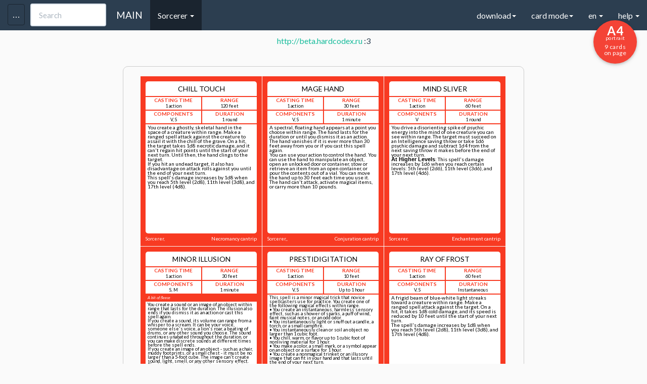

--- FILE ---
content_type: text/html
request_url: https://hardcodex.com/artificer/?load=24-03-29-193358-Sorcerer&cat=Sorcerer&cardcolor=8
body_size: 24101
content:
<!DOCTYPE html>
<html lang="en">
<head>
	<title>D&D Next spellbook card generator</title>

	<meta property="og:title" content="DnD Next spell cards generator"/>
	<meta property="og:description" content="Cards for my Sorcerer ready for printing. May be it will useful for you."/>
		    <meta property="og:image" content="http://hardcodex.ru/images/sorcerer.png"/>
		<meta name="title" content="Карты заклинаний для DnD 5ed" />
	<meta name="description" content="Мои карты заклинаний для класса Sorcerer готовые к печати. Возможно вам тоже пригодится - пользуйтесь!">

	<meta charset="utf-8">
	<link href='fonts.googleapis.com/css?family=Open+Sans&subset=latin,latin-ext,cyrillic,vietnamese,greek,greek-ext,cyrillic-ext' rel='stylesheet' type='text/css'>
	<link href='../css/bootstrap.min.css' rel='stylesheet' type='text/css'>

	<meta name="yandex-verification" content="12b287654e0e63ed" />
	<meta name="yandex-verification" content="2f5007024aa9b6ac" />

	
	       	        <link href='../portrait_alpha.css' rel='stylesheet' type='text/css'>
	    	
    
	<link href='../common_beta.css?2' rel='stylesheet' type='text/css'>
	<link href='../common_fonts.css' rel='stylesheet' type='text/css'>
	<link href='../common_dislexic.css' rel='stylesheet' type='text/css'>

<link rel="apple-touch-icon" sizes="57x57" href="/apple-touch-icon-57x57.png">
<link rel="apple-touch-icon" sizes="60x60" href="/apple-touch-icon-60x60.png">
<link rel="apple-touch-icon" sizes="72x72" href="/apple-touch-icon-72x72.png">
<link rel="apple-touch-icon" sizes="76x76" href="/apple-touch-icon-76x76.png">
<link rel="apple-touch-icon" sizes="114x114" href="/apple-touch-icon-114x114.png">
<link rel="apple-touch-icon" sizes="120x120" href="/apple-touch-icon-120x120.png">
<link rel="apple-touch-icon" sizes="144x144" href="/apple-touch-icon-144x144.png">
<link rel="apple-touch-icon" sizes="152x152" href="/apple-touch-icon-152x152.png">
<link rel="apple-touch-icon" sizes="180x180" href="/apple-touch-icon-180x180.png">
<link rel="icon" type="image/png" href="/favicon-32x32.png" sizes="32x32">
<link rel="icon" type="image/png" href="/android-chrome-192x192.png" sizes="192x192">
<link rel="icon" type="image/png" href="/favicon-96x96.png" sizes="96x96">
<link rel="icon" type="image/png" href="/favicon-16x16.png" sizes="16x16">
<link rel="manifest" href="/manifest.json">
<meta name="apple-mobile-web-app-title" content="Hardcodex">
<meta name="application-name" content="Hardcodex">
<meta name="msapplication-TileColor" content="#da532c">
<meta name="msapplication-TileImage" content="/mstile-144x144.png">
<meta name="theme-color" content="#ffffff">

	<script
  src="https://code.jquery.com/jquery-2.2.4.min.js"
  integrity="sha256-BbhdlvQf/xTY9gja0Dq3HiwQF8LaCRTXxZKRutelT44="
  crossorigin="anonymous"></script>
	<script src="../js/bootstrap.min.js"></script>
	<script src="../common.js?12342322"></script>

	<meta name="viewport" content="width=device-width, initial-scale=1">
	
</head>

<body class="color-8 cardmode   ">

	<div class="navbar navbar-default navbar-fixed-top">
	  <div class="container">
	    <div class="navbar-header">
	      <a href="../" class="navbar-brand">MAIN</a>

	      <input type="text" id="searchSpell" class="form-control" placeholder="Search" onkeyup="searchSpell(event);" data-container="body"
	             data-toggle="popover" data-trigger="focus" data-placement="bottom"
	             data-content="You can search by Name, School, Level or Class.
	             You can use + for more options (example: Necr+Burn, 1+3+4)
	             ">

	      <button class="navbar-toggle" type="button" data-toggle="collapse" data-target="#navbar-main">
	        <span class="icon-bar"></span>
	        <span class="icon-bar"></span>
	        <span class="icon-bar"></span>
	      </button>
	      <button id="toolsbar" class="navbar-toggle" type="button" data-toggle="collapse" data-target="#tools">
	        <span class="icon-bar icon-bar-2"></span>
	        <span class="icon-bar icon-bar-2"></span>
	        <span class="icon-bar icon-bar-2"></span>
	      </button>
	    </div>
	    <div class="navbar-collapse collapse" id="navbar-main">
	      <ul class="nav navbar-nav">

			<li class="dropdown active">
	            <a href="#" class="dropdown-toggle" data-toggle="dropdown" role="button" aria-expanded="false">Sorcerer <span class="caret"></span></a>
	            <ul class="dropdown-menu" role="menu">
					<li><a href="../artificer">Artificer</a></li><li><a href="../wizard">Wizard</a></li><li class="active"><a href="../sorcerer">Sorcerer</a></li><li><a href="../bard">Bard</a></li><li><a href="../cleric">Cleric</a></li><li><a href="../druid">Druid</a></li><li><a href="../paladin">Paladin</a></li><li><a href="../ranger">Ranger</a></li><li><a href="../warlock">Warlock</a></li><li><a href="../other">Other</a></li><li><a href="../w40k">w40k</a></li><li><a href="../2024">2024</a></li>					<li class="divider"></li>
					<li><a href="../card">CSV EDITOR</a></li>
					<li class="divider"></li>
					<li><a href="../monsters">Monsters</a></li>
	            </ul>
            </li>


	         	        <li style="display:none;"><a href="#" id="toggleBack" onclick="$('body').toggleClass('showAll');  return false;">Toggle back</a></li>
	        	        <li><a id="cancel" href="#" onclick="return false;">Cancel selection</a></li>
	        <li><a id="getUrl" href="#" target="_blank" onclick="">Get spellbook URL</a></li>

	      </ul>



	      <ul class="nav navbar-nav navbar-right">
	      	<li class="dropdown">
	            <a href="#" class="dropdown-toggle" data-toggle="dropdown" role="button" aria-expanded="false">download<span class="caret"></span></a>
	            <ul class="dropdown-menu" role="menu">
	            		            	<li><a onclick="window.print();"><s>Download PDF (Out limit)</s><br> Use "Print as PDF" in Chrome</a></li>
										<li><a href="#" onclick="s = location.href; s.replace('#',''); location.href = s+(s.indexOf('?')>0?'&':'?')+'csv'; return false;">Download spellbook CSV</a></li>
	            </ul>
            </li>
			<li class="dropdown">
	            <a href="#" class="dropdown-toggle" data-toggle="dropdown" role="button" aria-expanded="false">card mode<span class="caret"></span></a>
	            <ul class="dropdown-menu" role="menu">
					<li><a href="#" id="toggleSpellbook" onclick="toggleSpellbook(); return false;">Spellbook mode</a></li>
					<li><a href="#" onclick="toggleJoester(); return false;">Two-side cards mode</a></li>
					<li><a href="#" onclick="toggle4a4(); return false;">4 Big cards</a></li>

					<li class="divider"></li>
					<li style=""><a onclick="setCookie('dislexic', 'dislexic', 999); location.href=location.href; return false;" href="#" title="Dyslexie mode">Dyslexie mode on</a></li>
					<li style="display: none;"><a onclick="setCookie('dislexic', 'no', 999); location.href=location.href; return false;" href="#" title="Dyslexie mode off">Dyslexie mode off</a></li>
					<li class="divider"></li>
					<li><a href="/sorcerer?scrolls">Scrolls template</a></li>
																<li><a href="?onlyEE">Only XGE Spells</a></li>
																<li><a href="?onlySCAG">Only SCAG Spells</a></li>
																<li><a href="?onlyTCE">Only TCE Spells</a></li>
						            </ul>
            </li>
			<li class="dropdown">
	            <a href="#" class="dropdown-toggle" data-toggle="dropdown" role="button" aria-expanded="false">en <span class="caret"></span></a>
	            <ul class="dropdown-menu" role="menu">
	            	<li class=""><a onclick="setCookie('lang', '2024', 999); location.href=location.href; return false;" href="#" title="DND2024 spells">2024 spells</a></li>
					<li class="active"><a onclick="setCookie('lang', 'en', 999); location.href=location.href; return false;" href="#" title="English">EN</a></li>
					<li class=""><a onclick="setCookie('lang', 'ru', 999); location.href=location.href; return false;" href="#" title="Русский">RU</a></li>
					<li class=""><a onclick="setCookie('lang', 'pt', 999); location.href=location.href; return false;" href="#" title="Português">PT</a></li>
					<li class=""><a onclick="setCookie('lang', 'it', 999); location.href=location.href; return false;" href="#" title="Italiano">IT</a></li>

					<li class=""><a onclick="setCookie('lang', 'froff', 999); location.href=location.href; return false;" href="#" title="Français (official)">FR (official)</a></li>
					<li class=""><a onclick="setCookie('lang', 'frcom', 999); location.href=location.href; return false;" href="#" title="Français (community)">FR (community)</a></li>
					<li class=""><a onclick="setCookie('lang', 'frleg', 999); location.href=location.href; return false;" href="#" title="Français (legacy)">FR (legacy)</a></li>

					<li class=""><a onclick="setCookie('lang', 'es', 999); location.href=location.href; return false;" href="#" title="Español">ES</a></li>
					<li class=""><a onclick="setCookie('lang', 'de', 999); location.href=location.href; return false;" href="#" title="German">DE (Artificer, Kleriker, Hexer, Druide, Zauberer)</a></li>
					<li class=""><a onclick="setCookie('lang', 'sp', 999); location.href=location.href; return false;" href="#" title="Spanish">SP (empty sample)</a></li>
					<li class=""><a onclick="setCookie('lang', 'pl', 999); location.href=location.href; return false;" href="#" title="Polish">PL</a></li>
					<li class=""><a onclick="setCookie('lang', 'cz', 999); location.href=location.href; return false;" href="#" title="Czech">CZ (warlock)</a></li>
					<li class=""><a onclick="setCookie('lang', 'hu', 999); location.href=location.href; return false;" href="#" title="Hungarian">HU (wizard, cleric)</a></li>
					<li class="divider"></li>
					<li class=""><a onclick="setCookie('lang', 'di', 999); location.href=location.href; return false;" href="#" title="Dislexie">DISLEXIE (wizard)</a></li>
					<li class="divider"></li>
	              	<li><p><small>Email me your lang-packs and I'll add it to site<br>
				        (Example: wizard_fr.csv or wizard_it.csv)</small></p>
				    </li>
	            </ul>
            </li>
			<li class="dropdown">
	            <a href="#" class="dropdown-toggle" data-toggle="dropdown" role="button" aria-expanded="false">help <span class="caret"></span></a>
	            <ul class="dropdown-menu" role="menu">
					<li><a href="/card">You can edit your CSV-files here</a></li>
					<li><p>
						<small>
					        1. Delimiter is <b>;</b>
					        2. Fields order:<br> "Level"; "Name"; "Type"; "Cast Time"; "Range"; "Components"; "Duration"; "Description"<br>
						</small>
					</p></li>
					<li class="divider"></li>
					<li><a href="../cards.csv">Download example CSV</a></li>
					<li><p>
						<small>
							step 1 - download the example.csv<br>
							step 2 - fill your own .csv file with spells based on example.csv<br>
							step 3 - select the file, choose a class<br>
							step 4 - <input type="button" onclick="window.print()" value="Print page!"/><br>
							<small>Back is ready for two-sided print!<br>
							(you can see it only in the print preview)</small>
						</small>
					</p></li>
	            </ul>
            </li>
	      </ul>

	    </div>
	  </div>
	</div>

<div id="tools" class="col-md-3 collapse">

	<div class="tools-div">

		<form id="form" enctype="multipart/form-data" action="" method="POST">
			<select name="cardcolor" onchange="$('#form').attr('action', '../'+$('select[name=cardcolor] option[value='+$('select[name=cardcolor]').val()+']').text().toLowerCase()+'/');">
				<option value="9"  >Artificer</option>
				<option value="1"  >Wizard</option>
				<option value="8" selected >Sorcerer</option>
				<option value="2"  >Bard</option>
				<option value="3"  >Cleric</option>
				<option value="4"  >Druid</option>
				<option value="5"  >Paladin</option>
				<option value="6"  >Ranger</option>
				<option value="7"  >Warlock</option>
				<option value="99"  >Other</option>
				<option value="40"  >Warhammer40k</option>
			</select>
			<br>
			<small>
			Level from: <select name="levfrom">
			    <option value="0" selected >0</option>
				<option value="1"  >1</option>
				<option value="2"  >2</option>
				<option value="3"  >3</option>
				<option value="4"  >4</option>
				<option value="5"  >5</option>
				<option value="6"  >6</option>
				<option value="7"  >7</option>
				<option value="8"  >8</option>
				<option value="9"  >9</option>
			</select> to
			<select name="levto">
			    <option value="0"  >0</option>
				<option value="1"  >1</option>
				<option value="2"  >2</option>
				<option value="3"  >3</option>
				<option value="4"  >4</option>
				<option value="5"  >5</option>
				<option value="6"  >6</option>
				<option value="7"  >7</option>
				<option value="8"  >8</option>
				<option value="9" selected >9</option>
			</select>
			</small>
			<input id="apply" type="submit" value="Apply"/>
			<br><br>

		    <input type="hidden" name="MAX_FILE_SIZE" value="3000000" />
		    <input id="filename" name="userfile" type="file" accept=".csv" />
			<input type="submit"  value="Apply"/>
			<br><br>

			<input type="checkbox" id="skipTOEE" name="skipTOEE" value="1"   onchange="$('#apply').click();" /><label for="skipTOEE"><small> hide XGE spells</small></label><br>
			<input type="checkbox" id="skipSCAG" name="skipSCAG" value="1"   onchange="$('#apply').click();" /><label for="skipSCAG"><small> hide SCAG spells</small></label><br>
			<input type="checkbox" id="skipTCE" name="skipTCE" value="1"   onchange="$('#apply').click();" /><label for="skipTCE"><small> hide TCE spells</small></label>
			<br>

			<select id="printSize" onchange="setCookie('pagesize', $('#printSize').val(), 99999); url = location.href; location.href=url;">
			    <option value="A1"  >A1 (23.39×33.11) 64 on page</option>
			    <option value="A1L"  >&nbsp;A1L (33.11×23.39) 72 on page*</option>
				<option value="A2"  >A2 (16.54×23.39) 36 on page*</option>
				<option value="A2L"  >&nbsp;A2L (23.39×16.54) 32 on page</option>
				<option value="A3"  >A3 (11.69×16.54) 16 on page</option>
				<option value="A3L"  >&nbsp;A3L (16.54×11.69) 18 on page*</option>
				<option value="A4" selected >A4 (8.27×11.69) 9 on page*</option>
				<option value="A4L"  >&nbsp;A4L (11.69×8.27) 8 on page</option>
				<option value="B1"  >B1 (27.83×39.37) 100 on page*</option>
				<option value="B1L"  >&nbsp;B1L (39.37×27.83) 98 on page</option>
				<option value="B2"  >B2 (19.69×27.83) 49 on page</option>
				<option value="B2L"  >&nbsp;B2L (27.83×19.69) 50 on page*</option>
				<option value="B3"  >B3 (13.90×19.69) 25 on page*</option>
				<option value="B3L"  >&nbsp;B3L (19.69×13.90) 21 on page</option>
				<option value="B4"  >B4 (9.84×13.90) 9 on page</option>
				<option value="B4L"  >&nbsp;B4L (13.90×9.84) 10 on page*</option>
				<option value="1CP"  >&nbsp;1CP 1 card on page*</option>

				<option value="Letter"  >&nbsp;Letter (8.5×11) 8 on page</option>

			</select>
			<br><br>
			<b>custom background URL</b>
			<input id="custom_back" placeholder="custom background URL" value=""/><input id="apply_back" type="submit"  value="Apply back" onclick="setCustomBack($('#custom_back').val());"/>

			<br><br>
			<b>custom background icons</b>
						<div class="icons">
				<input id="icon_num" type="hidden" value="">
				<i id="icon-top" class="icon " style="color:#2c3e50!important;" onclick="$('#icon_num').val('icon-top'); $(this).addClass('selection'); $('#current_icons').show();"></i> 
				<i id="icon" class="icon " style="color:#2c3e50!important;" onclick="$('#icon_num').val('icon'); $(this).addClass('selection'); $('#current_icons').show();"></i> 
				<i id="icon-bot" class="icon " style="color:#2c3e50!important;" onclick="$('#icon_num').val('icon-bot'); $(this).addClass('selection'); $('#current_icons').show();"></i>
			</div>


			<div id="current_icons" style="display: none;"  onclick="$(this).hide()">
				<div class="icons" >
				<i  onclick="
											id=$('#icon_num').val();  
											$('.card .body .line .'+id).removeClass().addClass('rpg-Icon1_01').addClass(id).text('');
											$('#'+id).removeClass().addClass('rpg-Icon1_01').addClass('icon').text(''); 
											setCookie('ci-'+id, 'rpg-Icon1_01', 99999);
											$('#current_icons').hide();
									" class="icon rpg-Icon1_01"></i> <i  onclick="
											id=$('#icon_num').val();  
											$('.card .body .line .'+id).removeClass().addClass('rpg-Icon1_02').addClass(id).text('');
											$('#'+id).removeClass().addClass('rpg-Icon1_02').addClass('icon').text(''); 
											setCookie('ci-'+id, 'rpg-Icon1_02', 99999);
											$('#current_icons').hide();
									" class="icon rpg-Icon1_02"></i> <i  onclick="
											id=$('#icon_num').val();  
											$('.card .body .line .'+id).removeClass().addClass('rpg-Icon1_03').addClass(id).text('');
											$('#'+id).removeClass().addClass('rpg-Icon1_03').addClass('icon').text(''); 
											setCookie('ci-'+id, 'rpg-Icon1_03', 99999);
											$('#current_icons').hide();
									" class="icon rpg-Icon1_03"></i> <i  onclick="
											id=$('#icon_num').val();  
											$('.card .body .line .'+id).removeClass().addClass('rpg-Icon1_04').addClass(id).text('');
											$('#'+id).removeClass().addClass('rpg-Icon1_04').addClass('icon').text(''); 
											setCookie('ci-'+id, 'rpg-Icon1_04', 99999);
											$('#current_icons').hide();
									" class="icon rpg-Icon1_04"></i> <i  onclick="
											id=$('#icon_num').val();  
											$('.card .body .line .'+id).removeClass().addClass('rpg-Icon1_05').addClass(id).text('');
											$('#'+id).removeClass().addClass('rpg-Icon1_05').addClass('icon').text(''); 
											setCookie('ci-'+id, 'rpg-Icon1_05', 99999);
											$('#current_icons').hide();
									" class="icon rpg-Icon1_05"></i> <i  onclick="
											id=$('#icon_num').val();  
											$('.card .body .line .'+id).removeClass().addClass('rpg-Icon1_06').addClass(id).text('');
											$('#'+id).removeClass().addClass('rpg-Icon1_06').addClass('icon').text(''); 
											setCookie('ci-'+id, 'rpg-Icon1_06', 99999);
											$('#current_icons').hide();
									" class="icon rpg-Icon1_06"></i> <i  onclick="
											id=$('#icon_num').val();  
											$('.card .body .line .'+id).removeClass().addClass('rpg-Icon1_07').addClass(id).text('');
											$('#'+id).removeClass().addClass('rpg-Icon1_07').addClass('icon').text(''); 
											setCookie('ci-'+id, 'rpg-Icon1_07', 99999);
											$('#current_icons').hide();
									" class="icon rpg-Icon1_07"></i> <i  onclick="
											id=$('#icon_num').val();  
											$('.card .body .line .'+id).removeClass().addClass('rpg-Icon1_08').addClass(id).text('');
											$('#'+id).removeClass().addClass('rpg-Icon1_08').addClass('icon').text(''); 
											setCookie('ci-'+id, 'rpg-Icon1_08', 99999);
											$('#current_icons').hide();
									" class="icon rpg-Icon1_08"></i> <i  onclick="
											id=$('#icon_num').val();  
											$('.card .body .line .'+id).removeClass().addClass('rpg-Icon1_09').addClass(id).text('');
											$('#'+id).removeClass().addClass('rpg-Icon1_09').addClass('icon').text(''); 
											setCookie('ci-'+id, 'rpg-Icon1_09', 99999);
											$('#current_icons').hide();
									" class="icon rpg-Icon1_09"></i> <i  onclick="
											id=$('#icon_num').val();  
											$('.card .body .line .'+id).removeClass().addClass('rpg-Icon1_10').addClass(id).text('');
											$('#'+id).removeClass().addClass('rpg-Icon1_10').addClass('icon').text(''); 
											setCookie('ci-'+id, 'rpg-Icon1_10', 99999);
											$('#current_icons').hide();
									" class="icon rpg-Icon1_10"></i> <i  onclick="
											id=$('#icon_num').val();  
											$('.card .body .line .'+id).removeClass().addClass('rpg-Icon1_11').addClass(id).text('');
											$('#'+id).removeClass().addClass('rpg-Icon1_11').addClass('icon').text(''); 
											setCookie('ci-'+id, 'rpg-Icon1_11', 99999);
											$('#current_icons').hide();
									" class="icon rpg-Icon1_11"></i> <i  onclick="
											id=$('#icon_num').val();  
											$('.card .body .line .'+id).removeClass().addClass('rpg-Icon1_12').addClass(id).text('');
											$('#'+id).removeClass().addClass('rpg-Icon1_12').addClass('icon').text(''); 
											setCookie('ci-'+id, 'rpg-Icon1_12', 99999);
											$('#current_icons').hide();
									" class="icon rpg-Icon1_12"></i> <i  onclick="
											id=$('#icon_num').val();  
											$('.card .body .line .'+id).removeClass().addClass('rpg-Icon1_13').addClass(id).text('');
											$('#'+id).removeClass().addClass('rpg-Icon1_13').addClass('icon').text(''); 
											setCookie('ci-'+id, 'rpg-Icon1_13', 99999);
											$('#current_icons').hide();
									" class="icon rpg-Icon1_13"></i> <i  onclick="
											id=$('#icon_num').val();  
											$('.card .body .line .'+id).removeClass().addClass('rpg-Icon1_14').addClass(id).text('');
											$('#'+id).removeClass().addClass('rpg-Icon1_14').addClass('icon').text(''); 
											setCookie('ci-'+id, 'rpg-Icon1_14', 99999);
											$('#current_icons').hide();
									" class="icon rpg-Icon1_14"></i> <i  onclick="
											id=$('#icon_num').val();  
											$('.card .body .line .'+id).removeClass().addClass('rpg-Icon1_15').addClass(id).text('');
											$('#'+id).removeClass().addClass('rpg-Icon1_15').addClass('icon').text(''); 
											setCookie('ci-'+id, 'rpg-Icon1_15', 99999);
											$('#current_icons').hide();
									" class="icon rpg-Icon1_15"></i> <i  onclick="
											id=$('#icon_num').val();  
											$('.card .body .line .'+id).removeClass().addClass('rpg-Icon1_16').addClass(id).text('');
											$('#'+id).removeClass().addClass('rpg-Icon1_16').addClass('icon').text(''); 
											setCookie('ci-'+id, 'rpg-Icon1_16', 99999);
											$('#current_icons').hide();
									" class="icon rpg-Icon1_16"></i> <i  onclick="
											id=$('#icon_num').val();  
											$('.card .body .line .'+id).removeClass().addClass('rpg-Icon1_17').addClass(id).text('');
											$('#'+id).removeClass().addClass('rpg-Icon1_17').addClass('icon').text(''); 
											setCookie('ci-'+id, 'rpg-Icon1_17', 99999);
											$('#current_icons').hide();
									" class="icon rpg-Icon1_17"></i> <i  onclick="
											id=$('#icon_num').val();  
											$('.card .body .line .'+id).removeClass().addClass('rpg-Icon1_18').addClass(id).text('');
											$('#'+id).removeClass().addClass('rpg-Icon1_18').addClass('icon').text(''); 
											setCookie('ci-'+id, 'rpg-Icon1_18', 99999);
											$('#current_icons').hide();
									" class="icon rpg-Icon1_18"></i> <i  onclick="
											id=$('#icon_num').val();  
											$('.card .body .line .'+id).removeClass().addClass('rpg-Icon1_19').addClass(id).text('');
											$('#'+id).removeClass().addClass('rpg-Icon1_19').addClass('icon').text(''); 
											setCookie('ci-'+id, 'rpg-Icon1_19', 99999);
											$('#current_icons').hide();
									" class="icon rpg-Icon1_19"></i> <i  onclick="
											id=$('#icon_num').val();  
											$('.card .body .line .'+id).removeClass().addClass('rpg-Icon1_20').addClass(id).text('');
											$('#'+id).removeClass().addClass('rpg-Icon1_20').addClass('icon').text(''); 
											setCookie('ci-'+id, 'rpg-Icon1_20', 99999);
											$('#current_icons').hide();
									" class="icon rpg-Icon1_20"></i> <i  onclick="
											id=$('#icon_num').val();  
											$('.card .body .line .'+id).removeClass().addClass('rpg-Icon1_21').addClass(id).text('');
											$('#'+id).removeClass().addClass('rpg-Icon1_21').addClass('icon').text(''); 
											setCookie('ci-'+id, 'rpg-Icon1_21', 99999);
											$('#current_icons').hide();
									" class="icon rpg-Icon1_21"></i> <i  onclick="
											id=$('#icon_num').val();  
											$('.card .body .line .'+id).removeClass().addClass('rpg-Icon1_22').addClass(id).text('');
											$('#'+id).removeClass().addClass('rpg-Icon1_22').addClass('icon').text(''); 
											setCookie('ci-'+id, 'rpg-Icon1_22', 99999);
											$('#current_icons').hide();
									" class="icon rpg-Icon1_22"></i> <i  onclick="
											id=$('#icon_num').val();  
											$('.card .body .line .'+id).removeClass().addClass('rpg-Icon1_23').addClass(id).text('');
											$('#'+id).removeClass().addClass('rpg-Icon1_23').addClass('icon').text(''); 
											setCookie('ci-'+id, 'rpg-Icon1_23', 99999);
											$('#current_icons').hide();
									" class="icon rpg-Icon1_23"></i> <i  onclick="
											id=$('#icon_num').val();  
											$('.card .body .line .'+id).removeClass().addClass('rpg-Icon1_24').addClass(id).text('');
											$('#'+id).removeClass().addClass('rpg-Icon1_24').addClass('icon').text(''); 
											setCookie('ci-'+id, 'rpg-Icon1_24', 99999);
											$('#current_icons').hide();
									" class="icon rpg-Icon1_24"></i> <i  onclick="
											id=$('#icon_num').val();  
											$('.card .body .line .'+id).removeClass().addClass('rpg-Icon1_25').addClass(id).text('');
											$('#'+id).removeClass().addClass('rpg-Icon1_25').addClass('icon').text(''); 
											setCookie('ci-'+id, 'rpg-Icon1_25', 99999);
											$('#current_icons').hide();
									" class="icon rpg-Icon1_25"></i> <i  onclick="
											id=$('#icon_num').val();  
											$('.card .body .line .'+id).removeClass().addClass('rpg-Icon1_26').addClass(id).text('');
											$('#'+id).removeClass().addClass('rpg-Icon1_26').addClass('icon').text(''); 
											setCookie('ci-'+id, 'rpg-Icon1_26', 99999);
											$('#current_icons').hide();
									" class="icon rpg-Icon1_26"></i> <i  onclick="
											id=$('#icon_num').val();  
											$('.card .body .line .'+id).removeClass().addClass('rpg-Icon1_27').addClass(id).text('');
											$('#'+id).removeClass().addClass('rpg-Icon1_27').addClass('icon').text(''); 
											setCookie('ci-'+id, 'rpg-Icon1_27', 99999);
											$('#current_icons').hide();
									" class="icon rpg-Icon1_27"></i> <i  onclick="
											id=$('#icon_num').val();  
											$('.card .body .line .'+id).removeClass().addClass('rpg-Icon1_28').addClass(id).text('');
											$('#'+id).removeClass().addClass('rpg-Icon1_28').addClass('icon').text(''); 
											setCookie('ci-'+id, 'rpg-Icon1_28', 99999);
											$('#current_icons').hide();
									" class="icon rpg-Icon1_28"></i> <i  onclick="
											id=$('#icon_num').val();  
											$('.card .body .line .'+id).removeClass().addClass('rpg-Icon1_29').addClass(id).text('');
											$('#'+id).removeClass().addClass('rpg-Icon1_29').addClass('icon').text(''); 
											setCookie('ci-'+id, 'rpg-Icon1_29', 99999);
											$('#current_icons').hide();
									" class="icon rpg-Icon1_29"></i> <i  onclick="
											id=$('#icon_num').val();  
											$('.card .body .line .'+id).removeClass().addClass('rpg-Icon1_30').addClass(id).text('');
											$('#'+id).removeClass().addClass('rpg-Icon1_30').addClass('icon').text(''); 
											setCookie('ci-'+id, 'rpg-Icon1_30', 99999);
											$('#current_icons').hide();
									" class="icon rpg-Icon1_30"></i> <i  onclick="
											id=$('#icon_num').val();  
											$('.card .body .line .'+id).removeClass().addClass('rpg-Icon1_31').addClass(id).text('');
											$('#'+id).removeClass().addClass('rpg-Icon1_31').addClass('icon').text(''); 
											setCookie('ci-'+id, 'rpg-Icon1_31', 99999);
											$('#current_icons').hide();
									" class="icon rpg-Icon1_31"></i> <i  onclick="
											id=$('#icon_num').val();  
											$('.card .body .line .'+id).removeClass().addClass('rpg-Icon1_32').addClass(id).text('');
											$('#'+id).removeClass().addClass('rpg-Icon1_32').addClass('icon').text(''); 
											setCookie('ci-'+id, 'rpg-Icon1_32', 99999);
											$('#current_icons').hide();
									" class="icon rpg-Icon1_32"></i> <i  onclick="
											id=$('#icon_num').val();  
											$('.card .body .line .'+id).removeClass().addClass('rpg-Icon1_33').addClass(id).text('');
											$('#'+id).removeClass().addClass('rpg-Icon1_33').addClass('icon').text(''); 
											setCookie('ci-'+id, 'rpg-Icon1_33', 99999);
											$('#current_icons').hide();
									" class="icon rpg-Icon1_33"></i> <i  onclick="
											id=$('#icon_num').val();  
											$('.card .body .line .'+id).removeClass().addClass('rpg-Icon1_34').addClass(id).text('');
											$('#'+id).removeClass().addClass('rpg-Icon1_34').addClass('icon').text(''); 
											setCookie('ci-'+id, 'rpg-Icon1_34', 99999);
											$('#current_icons').hide();
									" class="icon rpg-Icon1_34"></i> <i  onclick="
											id=$('#icon_num').val();  
											$('.card .body .line .'+id).removeClass().addClass('rpg-Icon1_35').addClass(id).text('');
											$('#'+id).removeClass().addClass('rpg-Icon1_35').addClass('icon').text(''); 
											setCookie('ci-'+id, 'rpg-Icon1_35', 99999);
											$('#current_icons').hide();
									" class="icon rpg-Icon1_35"></i> <i  onclick="
											id=$('#icon_num').val();  
											$('.card .body .line .'+id).removeClass().addClass('rpg-Icon1_36').addClass(id).text('');
											$('#'+id).removeClass().addClass('rpg-Icon1_36').addClass('icon').text(''); 
											setCookie('ci-'+id, 'rpg-Icon1_36', 99999);
											$('#current_icons').hide();
									" class="icon rpg-Icon1_36"></i> <i  onclick="
											id=$('#icon_num').val();  
											$('.card .body .line .'+id).removeClass().addClass('rpg-Icon1_37').addClass(id).text('');
											$('#'+id).removeClass().addClass('rpg-Icon1_37').addClass('icon').text(''); 
											setCookie('ci-'+id, 'rpg-Icon1_37', 99999);
											$('#current_icons').hide();
									" class="icon rpg-Icon1_37"></i> <i  onclick="
											id=$('#icon_num').val();  
											$('.card .body .line .'+id).removeClass().addClass('rpg-Icon1_38').addClass(id).text('');
											$('#'+id).removeClass().addClass('rpg-Icon1_38').addClass('icon').text(''); 
											setCookie('ci-'+id, 'rpg-Icon1_38', 99999);
											$('#current_icons').hide();
									" class="icon rpg-Icon1_38"></i> <i  onclick="
											id=$('#icon_num').val();  
											$('.card .body .line .'+id).removeClass().addClass('rpg-Icon1_39').addClass(id).text('');
											$('#'+id).removeClass().addClass('rpg-Icon1_39').addClass('icon').text(''); 
											setCookie('ci-'+id, 'rpg-Icon1_39', 99999);
											$('#current_icons').hide();
									" class="icon rpg-Icon1_39"></i> <i  onclick="
											id=$('#icon_num').val();  
											$('.card .body .line .'+id).removeClass().addClass('rpg-Icon1_40').addClass(id).text('');
											$('#'+id).removeClass().addClass('rpg-Icon1_40').addClass('icon').text(''); 
											setCookie('ci-'+id, 'rpg-Icon1_40', 99999);
											$('#current_icons').hide();
									" class="icon rpg-Icon1_40"></i> <i  onclick="
											id=$('#icon_num').val();  
											$('.card .body .line .'+id).removeClass().addClass('rpg-Icon1_41').addClass(id).text('');
											$('#'+id).removeClass().addClass('rpg-Icon1_41').addClass('icon').text(''); 
											setCookie('ci-'+id, 'rpg-Icon1_41', 99999);
											$('#current_icons').hide();
									" class="icon rpg-Icon1_41"></i> <i  onclick="
											id=$('#icon_num').val();  
											$('.card .body .line .'+id).removeClass().addClass('rpg-Icon1_42').addClass(id).text('');
											$('#'+id).removeClass().addClass('rpg-Icon1_42').addClass('icon').text(''); 
											setCookie('ci-'+id, 'rpg-Icon1_42', 99999);
											$('#current_icons').hide();
									" class="icon rpg-Icon1_42"></i> <i  onclick="
											id=$('#icon_num').val();  
											$('.card .body .line .'+id).removeClass().addClass('rpg-Icon1_43').addClass(id).text('');
											$('#'+id).removeClass().addClass('rpg-Icon1_43').addClass('icon').text(''); 
											setCookie('ci-'+id, 'rpg-Icon1_43', 99999);
											$('#current_icons').hide();
									" class="icon rpg-Icon1_43"></i> <i  onclick="
											id=$('#icon_num').val();  
											$('.card .body .line .'+id).removeClass().addClass('rpg-Icon1_44').addClass(id).text('');
											$('#'+id).removeClass().addClass('rpg-Icon1_44').addClass('icon').text(''); 
											setCookie('ci-'+id, 'rpg-Icon1_44', 99999);
											$('#current_icons').hide();
									" class="icon rpg-Icon1_44"></i> <i  onclick="
											id=$('#icon_num').val();  
											$('.card .body .line .'+id).removeClass().addClass('rpg-Icon1_45').addClass(id).text('');
											$('#'+id).removeClass().addClass('rpg-Icon1_45').addClass('icon').text(''); 
											setCookie('ci-'+id, 'rpg-Icon1_45', 99999);
											$('#current_icons').hide();
									" class="icon rpg-Icon1_45"></i> <i  onclick="
											id=$('#icon_num').val();  
											$('.card .body .line .'+id).removeClass().addClass('rpg-Icon1_46').addClass(id).text('');
											$('#'+id).removeClass().addClass('rpg-Icon1_46').addClass('icon').text(''); 
											setCookie('ci-'+id, 'rpg-Icon1_46', 99999);
											$('#current_icons').hide();
									" class="icon rpg-Icon1_46"></i> <i  onclick="
											id=$('#icon_num').val();  
											$('.card .body .line .'+id).removeClass().addClass('rpg-Icon1_47').addClass(id).text('');
											$('#'+id).removeClass().addClass('rpg-Icon1_47').addClass('icon').text(''); 
											setCookie('ci-'+id, 'rpg-Icon1_47', 99999);
											$('#current_icons').hide();
									" class="icon rpg-Icon1_47"></i> <i  onclick="
											id=$('#icon_num').val();  
											$('.card .body .line .'+id).removeClass().addClass('rpg-Icon1_48').addClass(id).text('');
											$('#'+id).removeClass().addClass('rpg-Icon1_48').addClass('icon').text(''); 
											setCookie('ci-'+id, 'rpg-Icon1_48', 99999);
											$('#current_icons').hide();
									" class="icon rpg-Icon1_48"></i> <i  onclick="
											id=$('#icon_num').val();  
											$('.card .body .line .'+id).removeClass().addClass('rpg-Icon1_49').addClass(id).text('');
											$('#'+id).removeClass().addClass('rpg-Icon1_49').addClass('icon').text(''); 
											setCookie('ci-'+id, 'rpg-Icon1_49', 99999);
											$('#current_icons').hide();
									" class="icon rpg-Icon1_49"></i> <i  onclick="
											id=$('#icon_num').val();  
											$('.card .body .line .'+id).removeClass().addClass('rpg-Icon1_50').addClass(id).text('');
											$('#'+id).removeClass().addClass('rpg-Icon1_50').addClass('icon').text(''); 
											setCookie('ci-'+id, 'rpg-Icon1_50', 99999);
											$('#current_icons').hide();
									" class="icon rpg-Icon1_50"></i> <i  onclick="
											id=$('#icon_num').val();  
											$('.card .body .line .'+id).removeClass().addClass('rpg-Icon1_51').addClass(id).text('');
											$('#'+id).removeClass().addClass('rpg-Icon1_51').addClass('icon').text(''); 
											setCookie('ci-'+id, 'rpg-Icon1_51', 99999);
											$('#current_icons').hide();
									" class="icon rpg-Icon1_51"></i> <i  onclick="
											id=$('#icon_num').val();  
											$('.card .body .line .'+id).removeClass().addClass('rpg-Icon1_52').addClass(id).text('');
											$('#'+id).removeClass().addClass('rpg-Icon1_52').addClass('icon').text(''); 
											setCookie('ci-'+id, 'rpg-Icon1_52', 99999);
											$('#current_icons').hide();
									" class="icon rpg-Icon1_52"></i> <i  onclick="
											id=$('#icon_num').val();  
											$('.card .body .line .'+id).removeClass().addClass('rpg-Icon1_53').addClass(id).text('');
											$('#'+id).removeClass().addClass('rpg-Icon1_53').addClass('icon').text(''); 
											setCookie('ci-'+id, 'rpg-Icon1_53', 99999);
											$('#current_icons').hide();
									" class="icon rpg-Icon1_53"></i> <i  onclick="
											id=$('#icon_num').val();  
											$('.card .body .line .'+id).removeClass().addClass('rpg-Icon1_54').addClass(id).text('');
											$('#'+id).removeClass().addClass('rpg-Icon1_54').addClass('icon').text(''); 
											setCookie('ci-'+id, 'rpg-Icon1_54', 99999);
											$('#current_icons').hide();
									" class="icon rpg-Icon1_54"></i> <i  onclick="
											id=$('#icon_num').val();  
											$('.card .body .line .'+id).removeClass().addClass('rpg-Icon1_55').addClass(id).text('');
											$('#'+id).removeClass().addClass('rpg-Icon1_55').addClass('icon').text(''); 
											setCookie('ci-'+id, 'rpg-Icon1_55', 99999);
											$('#current_icons').hide();
									" class="icon rpg-Icon1_55"></i> <i  onclick="
											id=$('#icon_num').val();  
											$('.card .body .line .'+id).removeClass().addClass('rpg-Icon1_56').addClass(id).text('');
											$('#'+id).removeClass().addClass('rpg-Icon1_56').addClass('icon').text(''); 
											setCookie('ci-'+id, 'rpg-Icon1_56', 99999);
											$('#current_icons').hide();
									" class="icon rpg-Icon1_56"></i> <i  onclick="
											id=$('#icon_num').val();  
											$('.card .body .line .'+id).removeClass().addClass('rpg-Icon1_57').addClass(id).text('');
											$('#'+id).removeClass().addClass('rpg-Icon1_57').addClass('icon').text(''); 
											setCookie('ci-'+id, 'rpg-Icon1_57', 99999);
											$('#current_icons').hide();
									" class="icon rpg-Icon1_57"></i> <i  onclick="
											id=$('#icon_num').val();  
											$('.card .body .line .'+id).removeClass().addClass('rpg-Icon1_58').addClass(id).text('');
											$('#'+id).removeClass().addClass('rpg-Icon1_58').addClass('icon').text(''); 
											setCookie('ci-'+id, 'rpg-Icon1_58', 99999);
											$('#current_icons').hide();
									" class="icon rpg-Icon1_58"></i> <i  onclick="
											id=$('#icon_num').val();  
											$('.card .body .line .'+id).removeClass().addClass('rpg-Icon1_59').addClass(id).text('');
											$('#'+id).removeClass().addClass('rpg-Icon1_59').addClass('icon').text(''); 
											setCookie('ci-'+id, 'rpg-Icon1_59', 99999);
											$('#current_icons').hide();
									" class="icon rpg-Icon1_59"></i> <i  onclick="
											id=$('#icon_num').val();  
											$('.card .body .line .'+id).removeClass().addClass('rpg-Icon1_60').addClass(id).text('');
											$('#'+id).removeClass().addClass('rpg-Icon1_60').addClass('icon').text(''); 
											setCookie('ci-'+id, 'rpg-Icon1_60', 99999);
											$('#current_icons').hide();
									" class="icon rpg-Icon1_60"></i> <i  onclick="
											id=$('#icon_num').val();  
											$('.card .body .line .'+id).removeClass().addClass('rpg-Icon1_61').addClass(id).text('');
											$('#'+id).removeClass().addClass('rpg-Icon1_61').addClass('icon').text(''); 
											setCookie('ci-'+id, 'rpg-Icon1_61', 99999);
											$('#current_icons').hide();
									" class="icon rpg-Icon1_61"></i> <i  onclick="
											id=$('#icon_num').val();  
											$('.card .body .line .'+id).removeClass().addClass('rpg-Icon1_62').addClass(id).text('');
											$('#'+id).removeClass().addClass('rpg-Icon1_62').addClass('icon').text(''); 
											setCookie('ci-'+id, 'rpg-Icon1_62', 99999);
											$('#current_icons').hide();
									" class="icon rpg-Icon1_62"></i> <i  onclick="
											id=$('#icon_num').val();  
											$('.card .body .line .'+id).removeClass().addClass('rpg-Icon1_63').addClass(id).text('');
											$('#'+id).removeClass().addClass('rpg-Icon1_63').addClass('icon').text(''); 
											setCookie('ci-'+id, 'rpg-Icon1_63', 99999);
											$('#current_icons').hide();
									" class="icon rpg-Icon1_63"></i> <i  onclick="
											id=$('#icon_num').val();  
											$('.card .body .line .'+id).removeClass().addClass('rpg-Icon1_64').addClass(id).text('');
											$('#'+id).removeClass().addClass('rpg-Icon1_64').addClass('icon').text(''); 
											setCookie('ci-'+id, 'rpg-Icon1_64', 99999);
											$('#current_icons').hide();
									" class="icon rpg-Icon1_64"></i> <i  onclick="
											id=$('#icon_num').val();  
											$('.card .body .line .'+id).removeClass().addClass('rpg-Icon1_65').addClass(id).text('');
											$('#'+id).removeClass().addClass('rpg-Icon1_65').addClass('icon').text(''); 
											setCookie('ci-'+id, 'rpg-Icon1_65', 99999);
											$('#current_icons').hide();
									" class="icon rpg-Icon1_65"></i> <i  onclick="
											id=$('#icon_num').val();  
											$('.card .body .line .'+id).removeClass().addClass('rpg-Icon1_66').addClass(id).text('');
											$('#'+id).removeClass().addClass('rpg-Icon1_66').addClass('icon').text(''); 
											setCookie('ci-'+id, 'rpg-Icon1_66', 99999);
											$('#current_icons').hide();
									" class="icon rpg-Icon1_66"></i> <i  onclick="
											id=$('#icon_num').val();  
											$('.card .body .line .'+id).removeClass().addClass('rpg-Icon1_67').addClass(id).text('');
											$('#'+id).removeClass().addClass('rpg-Icon1_67').addClass('icon').text(''); 
											setCookie('ci-'+id, 'rpg-Icon1_67', 99999);
											$('#current_icons').hide();
									" class="icon rpg-Icon1_67"></i> <i  onclick="
											id=$('#icon_num').val();  
											$('.card .body .line .'+id).removeClass().addClass('rpg-Icon1_68').addClass(id).text('');
											$('#'+id).removeClass().addClass('rpg-Icon1_68').addClass('icon').text(''); 
											setCookie('ci-'+id, 'rpg-Icon1_68', 99999);
											$('#current_icons').hide();
									" class="icon rpg-Icon1_68"></i> <i  onclick="
											id=$('#icon_num').val();  
											$('.card .body .line .'+id).removeClass().addClass('rpg-Icon1_69').addClass(id).text('');
											$('#'+id).removeClass().addClass('rpg-Icon1_69').addClass('icon').text(''); 
											setCookie('ci-'+id, 'rpg-Icon1_69', 99999);
											$('#current_icons').hide();
									" class="icon rpg-Icon1_69"></i> <i  onclick="
											id=$('#icon_num').val();  
											$('.card .body .line .'+id).removeClass().addClass('rpg-Icon1_70').addClass(id).text('');
											$('#'+id).removeClass().addClass('rpg-Icon1_70').addClass('icon').text(''); 
											setCookie('ci-'+id, 'rpg-Icon1_70', 99999);
											$('#current_icons').hide();
									" class="icon rpg-Icon1_70"></i> <i  onclick="
											id=$('#icon_num').val();  
											$('.card .body .line .'+id).removeClass().addClass('rpg-Icon1_71').addClass(id).text('');
											$('#'+id).removeClass().addClass('rpg-Icon1_71').addClass('icon').text(''); 
											setCookie('ci-'+id, 'rpg-Icon1_71', 99999);
											$('#current_icons').hide();
									" class="icon rpg-Icon1_71"></i> <i  onclick="
											id=$('#icon_num').val();  
											$('.card .body .line .'+id).removeClass().addClass('rpg-Icon1_72').addClass(id).text('');
											$('#'+id).removeClass().addClass('rpg-Icon1_72').addClass('icon').text(''); 
											setCookie('ci-'+id, 'rpg-Icon1_72', 99999);
											$('#current_icons').hide();
									" class="icon rpg-Icon1_72"></i> <i  onclick="
											id=$('#icon_num').val();  
											$('.card .body .line .'+id).removeClass().addClass('rpg-Icon1_73').addClass(id).text('');
											$('#'+id).removeClass().addClass('rpg-Icon1_73').addClass('icon').text(''); 
											setCookie('ci-'+id, 'rpg-Icon1_73', 99999);
											$('#current_icons').hide();
									" class="icon rpg-Icon1_73"></i> <i  onclick="
											id=$('#icon_num').val();  
											$('.card .body .line .'+id).removeClass().addClass('rpg-Icon1_74').addClass(id).text('');
											$('#'+id).removeClass().addClass('rpg-Icon1_74').addClass('icon').text(''); 
											setCookie('ci-'+id, 'rpg-Icon1_74', 99999);
											$('#current_icons').hide();
									" class="icon rpg-Icon1_74"></i> <i  onclick="
											id=$('#icon_num').val();  
											$('.card .body .line .'+id).removeClass().addClass('rpg-Icon1_75').addClass(id).text('');
											$('#'+id).removeClass().addClass('rpg-Icon1_75').addClass('icon').text(''); 
											setCookie('ci-'+id, 'rpg-Icon1_75', 99999);
											$('#current_icons').hide();
									" class="icon rpg-Icon1_75"></i> <i  onclick="
											id=$('#icon_num').val();  
											$('.card .body .line .'+id).removeClass().addClass('rpg-Icon1_76').addClass(id).text('');
											$('#'+id).removeClass().addClass('rpg-Icon1_76').addClass('icon').text(''); 
											setCookie('ci-'+id, 'rpg-Icon1_76', 99999);
											$('#current_icons').hide();
									" class="icon rpg-Icon1_76"></i> <i  onclick="
											id=$('#icon_num').val();  
											$('.card .body .line .'+id).removeClass().addClass('rpg-Icon1_77').addClass(id).text('');
											$('#'+id).removeClass().addClass('rpg-Icon1_77').addClass('icon').text(''); 
											setCookie('ci-'+id, 'rpg-Icon1_77', 99999);
											$('#current_icons').hide();
									" class="icon rpg-Icon1_77"></i> <i  onclick="
											id=$('#icon_num').val();  
											$('.card .body .line .'+id).removeClass().addClass('rpg-Icon1_78').addClass(id).text('');
											$('#'+id).removeClass().addClass('rpg-Icon1_78').addClass('icon').text(''); 
											setCookie('ci-'+id, 'rpg-Icon1_78', 99999);
											$('#current_icons').hide();
									" class="icon rpg-Icon1_78"></i> <i  onclick="
											id=$('#icon_num').val();  
											$('.card .body .line .'+id).removeClass().addClass('rpg-Icon1_79').addClass(id).text('');
											$('#'+id).removeClass().addClass('rpg-Icon1_79').addClass('icon').text(''); 
											setCookie('ci-'+id, 'rpg-Icon1_79', 99999);
											$('#current_icons').hide();
									" class="icon rpg-Icon1_79"></i> <i  onclick="
											id=$('#icon_num').val();  
											$('.card .body .line .'+id).removeClass().addClass('rpg-Icon1_80').addClass(id).text('');
											$('#'+id).removeClass().addClass('rpg-Icon1_80').addClass('icon').text(''); 
											setCookie('ci-'+id, 'rpg-Icon1_80', 99999);
											$('#current_icons').hide();
									" class="icon rpg-Icon1_80"></i> <i  onclick="
											id=$('#icon_num').val();  
											$('.card .body .line .'+id).removeClass().addClass('rpg-Icon1_81').addClass(id).text('');
											$('#'+id).removeClass().addClass('rpg-Icon1_81').addClass('icon').text(''); 
											setCookie('ci-'+id, 'rpg-Icon1_81', 99999);
											$('#current_icons').hide();
									" class="icon rpg-Icon1_81"></i> <i  onclick="
											id=$('#icon_num').val();  
											$('.card .body .line .'+id).removeClass().addClass('rpg-Icon1_82').addClass(id).text('');
											$('#'+id).removeClass().addClass('rpg-Icon1_82').addClass('icon').text(''); 
											setCookie('ci-'+id, 'rpg-Icon1_82', 99999);
											$('#current_icons').hide();
									" class="icon rpg-Icon1_82"></i> <i  onclick="
											id=$('#icon_num').val();  
											$('.card .body .line .'+id).removeClass().addClass('rpg-Icon1_83').addClass(id).text('');
											$('#'+id).removeClass().addClass('rpg-Icon1_83').addClass('icon').text(''); 
											setCookie('ci-'+id, 'rpg-Icon1_83', 99999);
											$('#current_icons').hide();
									" class="icon rpg-Icon1_83"></i> <i  onclick="
											id=$('#icon_num').val();  
											$('.card .body .line .'+id).removeClass().addClass('rpg-Icon1_84').addClass(id).text('');
											$('#'+id).removeClass().addClass('rpg-Icon1_84').addClass('icon').text(''); 
											setCookie('ci-'+id, 'rpg-Icon1_84', 99999);
											$('#current_icons').hide();
									" class="icon rpg-Icon1_84"></i> <i  onclick="
											id=$('#icon_num').val();  
											$('.card .body .line .'+id).removeClass().addClass('rpg-Icon1_85').addClass(id).text('');
											$('#'+id).removeClass().addClass('rpg-Icon1_85').addClass('icon').text(''); 
											setCookie('ci-'+id, 'rpg-Icon1_85', 99999);
											$('#current_icons').hide();
									" class="icon rpg-Icon1_85"></i> <i  onclick="
											id=$('#icon_num').val();  
											$('.card .body .line .'+id).removeClass().addClass('rpg-Icon1_86').addClass(id).text('');
											$('#'+id).removeClass().addClass('rpg-Icon1_86').addClass('icon').text(''); 
											setCookie('ci-'+id, 'rpg-Icon1_86', 99999);
											$('#current_icons').hide();
									" class="icon rpg-Icon1_86"></i> <i  onclick="
											id=$('#icon_num').val();  
											$('.card .body .line .'+id).removeClass().addClass('rpg-Icon1_87').addClass(id).text('');
											$('#'+id).removeClass().addClass('rpg-Icon1_87').addClass('icon').text(''); 
											setCookie('ci-'+id, 'rpg-Icon1_87', 99999);
											$('#current_icons').hide();
									" class="icon rpg-Icon1_87"></i> <i  onclick="
											id=$('#icon_num').val();  
											$('.card .body .line .'+id).removeClass().addClass('rpg-Icon1_88').addClass(id).text('');
											$('#'+id).removeClass().addClass('rpg-Icon1_88').addClass('icon').text(''); 
											setCookie('ci-'+id, 'rpg-Icon1_88', 99999);
											$('#current_icons').hide();
									" class="icon rpg-Icon1_88"></i> <i  onclick="
											id=$('#icon_num').val();  
											$('.card .body .line .'+id).removeClass().addClass('rpg-Icon1_89').addClass(id).text('');
											$('#'+id).removeClass().addClass('rpg-Icon1_89').addClass('icon').text(''); 
											setCookie('ci-'+id, 'rpg-Icon1_89', 99999);
											$('#current_icons').hide();
									" class="icon rpg-Icon1_89"></i> <i  onclick="
											id=$('#icon_num').val();  
											$('.card .body .line .'+id).removeClass().addClass('rpg-Icon2_01').addClass(id).text('');
											$('#'+id).removeClass().addClass('rpg-Icon2_01').addClass('icon').text(''); 
											setCookie('ci-'+id, 'rpg-Icon2_01', 99999);
											$('#current_icons').hide();
									" class="icon rpg-Icon2_01"></i> <i  onclick="
											id=$('#icon_num').val();  
											$('.card .body .line .'+id).removeClass().addClass('rpg-Icon2_02').addClass(id).text('');
											$('#'+id).removeClass().addClass('rpg-Icon2_02').addClass('icon').text(''); 
											setCookie('ci-'+id, 'rpg-Icon2_02', 99999);
											$('#current_icons').hide();
									" class="icon rpg-Icon2_02"></i> <i  onclick="
											id=$('#icon_num').val();  
											$('.card .body .line .'+id).removeClass().addClass('rpg-Icon2_03').addClass(id).text('');
											$('#'+id).removeClass().addClass('rpg-Icon2_03').addClass('icon').text(''); 
											setCookie('ci-'+id, 'rpg-Icon2_03', 99999);
											$('#current_icons').hide();
									" class="icon rpg-Icon2_03"></i> <i  onclick="
											id=$('#icon_num').val();  
											$('.card .body .line .'+id).removeClass().addClass('rpg-Icon2_04').addClass(id).text('');
											$('#'+id).removeClass().addClass('rpg-Icon2_04').addClass('icon').text(''); 
											setCookie('ci-'+id, 'rpg-Icon2_04', 99999);
											$('#current_icons').hide();
									" class="icon rpg-Icon2_04"></i> <i  onclick="
											id=$('#icon_num').val();  
											$('.card .body .line .'+id).removeClass().addClass('rpg-Icon2_05').addClass(id).text('');
											$('#'+id).removeClass().addClass('rpg-Icon2_05').addClass('icon').text(''); 
											setCookie('ci-'+id, 'rpg-Icon2_05', 99999);
											$('#current_icons').hide();
									" class="icon rpg-Icon2_05"></i> <i  onclick="
											id=$('#icon_num').val();  
											$('.card .body .line .'+id).removeClass().addClass('rpg-Icon2_06').addClass(id).text('');
											$('#'+id).removeClass().addClass('rpg-Icon2_06').addClass('icon').text(''); 
											setCookie('ci-'+id, 'rpg-Icon2_06', 99999);
											$('#current_icons').hide();
									" class="icon rpg-Icon2_06"></i> <i  onclick="
											id=$('#icon_num').val();  
											$('.card .body .line .'+id).removeClass().addClass('rpg-Icon2_07').addClass(id).text('');
											$('#'+id).removeClass().addClass('rpg-Icon2_07').addClass('icon').text(''); 
											setCookie('ci-'+id, 'rpg-Icon2_07', 99999);
											$('#current_icons').hide();
									" class="icon rpg-Icon2_07"></i> <i  onclick="
											id=$('#icon_num').val();  
											$('.card .body .line .'+id).removeClass().addClass('rpg-Icon2_08').addClass(id).text('');
											$('#'+id).removeClass().addClass('rpg-Icon2_08').addClass('icon').text(''); 
											setCookie('ci-'+id, 'rpg-Icon2_08', 99999);
											$('#current_icons').hide();
									" class="icon rpg-Icon2_08"></i> <i  onclick="
											id=$('#icon_num').val();  
											$('.card .body .line .'+id).removeClass().addClass('rpg-Icon2_09').addClass(id).text('');
											$('#'+id).removeClass().addClass('rpg-Icon2_09').addClass('icon').text(''); 
											setCookie('ci-'+id, 'rpg-Icon2_09', 99999);
											$('#current_icons').hide();
									" class="icon rpg-Icon2_09"></i> <i  onclick="
											id=$('#icon_num').val();  
											$('.card .body .line .'+id).removeClass().addClass('rpg-Icon2_10').addClass(id).text('');
											$('#'+id).removeClass().addClass('rpg-Icon2_10').addClass('icon').text(''); 
											setCookie('ci-'+id, 'rpg-Icon2_10', 99999);
											$('#current_icons').hide();
									" class="icon rpg-Icon2_10"></i> <i  onclick="
											id=$('#icon_num').val();  
											$('.card .body .line .'+id).removeClass().addClass('rpg-Icon2_11').addClass(id).text('');
											$('#'+id).removeClass().addClass('rpg-Icon2_11').addClass('icon').text(''); 
											setCookie('ci-'+id, 'rpg-Icon2_11', 99999);
											$('#current_icons').hide();
									" class="icon rpg-Icon2_11"></i> <i  onclick="
											id=$('#icon_num').val();  
											$('.card .body .line .'+id).removeClass().addClass('rpg-Icon2_12').addClass(id).text('');
											$('#'+id).removeClass().addClass('rpg-Icon2_12').addClass('icon').text(''); 
											setCookie('ci-'+id, 'rpg-Icon2_12', 99999);
											$('#current_icons').hide();
									" class="icon rpg-Icon2_12"></i> <i  onclick="
											id=$('#icon_num').val();  
											$('.card .body .line .'+id).removeClass().addClass('rpg-Icon2_13').addClass(id).text('');
											$('#'+id).removeClass().addClass('rpg-Icon2_13').addClass('icon').text(''); 
											setCookie('ci-'+id, 'rpg-Icon2_13', 99999);
											$('#current_icons').hide();
									" class="icon rpg-Icon2_13"></i> <i  onclick="
											id=$('#icon_num').val();  
											$('.card .body .line .'+id).removeClass().addClass('rpg-Icon2_14').addClass(id).text('');
											$('#'+id).removeClass().addClass('rpg-Icon2_14').addClass('icon').text(''); 
											setCookie('ci-'+id, 'rpg-Icon2_14', 99999);
											$('#current_icons').hide();
									" class="icon rpg-Icon2_14"></i> <i  onclick="
											id=$('#icon_num').val();  
											$('.card .body .line .'+id).removeClass().addClass('rpg-Icon2_15').addClass(id).text('');
											$('#'+id).removeClass().addClass('rpg-Icon2_15').addClass('icon').text(''); 
											setCookie('ci-'+id, 'rpg-Icon2_15', 99999);
											$('#current_icons').hide();
									" class="icon rpg-Icon2_15"></i> <i  onclick="
											id=$('#icon_num').val();  
											$('.card .body .line .'+id).removeClass().addClass('rpg-Icon2_16').addClass(id).text('');
											$('#'+id).removeClass().addClass('rpg-Icon2_16').addClass('icon').text(''); 
											setCookie('ci-'+id, 'rpg-Icon2_16', 99999);
											$('#current_icons').hide();
									" class="icon rpg-Icon2_16"></i> <i  onclick="
											id=$('#icon_num').val();  
											$('.card .body .line .'+id).removeClass().addClass('rpg-Icon2_17').addClass(id).text('');
											$('#'+id).removeClass().addClass('rpg-Icon2_17').addClass('icon').text(''); 
											setCookie('ci-'+id, 'rpg-Icon2_17', 99999);
											$('#current_icons').hide();
									" class="icon rpg-Icon2_17"></i> <i  onclick="
											id=$('#icon_num').val();  
											$('.card .body .line .'+id).removeClass().addClass('rpg-Icon2_18').addClass(id).text('');
											$('#'+id).removeClass().addClass('rpg-Icon2_18').addClass('icon').text(''); 
											setCookie('ci-'+id, 'rpg-Icon2_18', 99999);
											$('#current_icons').hide();
									" class="icon rpg-Icon2_18"></i> <i  onclick="
											id=$('#icon_num').val();  
											$('.card .body .line .'+id).removeClass().addClass('rpg-Icon2_19').addClass(id).text('');
											$('#'+id).removeClass().addClass('rpg-Icon2_19').addClass('icon').text(''); 
											setCookie('ci-'+id, 'rpg-Icon2_19', 99999);
											$('#current_icons').hide();
									" class="icon rpg-Icon2_19"></i> <i  onclick="
											id=$('#icon_num').val();  
											$('.card .body .line .'+id).removeClass().addClass('rpg-Icon2_20').addClass(id).text('');
											$('#'+id).removeClass().addClass('rpg-Icon2_20').addClass('icon').text(''); 
											setCookie('ci-'+id, 'rpg-Icon2_20', 99999);
											$('#current_icons').hide();
									" class="icon rpg-Icon2_20"></i> <i  onclick="
											id=$('#icon_num').val();  
											$('.card .body .line .'+id).removeClass().addClass('rpg-Icon2_21').addClass(id).text('');
											$('#'+id).removeClass().addClass('rpg-Icon2_21').addClass('icon').text(''); 
											setCookie('ci-'+id, 'rpg-Icon2_21', 99999);
											$('#current_icons').hide();
									" class="icon rpg-Icon2_21"></i> <i  onclick="
											id=$('#icon_num').val();  
											$('.card .body .line .'+id).removeClass().addClass('rpg-Icon2_22').addClass(id).text('');
											$('#'+id).removeClass().addClass('rpg-Icon2_22').addClass('icon').text(''); 
											setCookie('ci-'+id, 'rpg-Icon2_22', 99999);
											$('#current_icons').hide();
									" class="icon rpg-Icon2_22"></i> <i  onclick="
											id=$('#icon_num').val();  
											$('.card .body .line .'+id).removeClass().addClass('rpg-Icon2_23').addClass(id).text('');
											$('#'+id).removeClass().addClass('rpg-Icon2_23').addClass('icon').text(''); 
											setCookie('ci-'+id, 'rpg-Icon2_23', 99999);
											$('#current_icons').hide();
									" class="icon rpg-Icon2_23"></i> <i  onclick="
											id=$('#icon_num').val();  
											$('.card .body .line .'+id).removeClass().addClass('rpg-Icon2_24').addClass(id).text('');
											$('#'+id).removeClass().addClass('rpg-Icon2_24').addClass('icon').text(''); 
											setCookie('ci-'+id, 'rpg-Icon2_24', 99999);
											$('#current_icons').hide();
									" class="icon rpg-Icon2_24"></i> <i  onclick="
											id=$('#icon_num').val();  
											$('.card .body .line .'+id).removeClass().addClass('rpg-Icon2_25').addClass(id).text('');
											$('#'+id).removeClass().addClass('rpg-Icon2_25').addClass('icon').text(''); 
											setCookie('ci-'+id, 'rpg-Icon2_25', 99999);
											$('#current_icons').hide();
									" class="icon rpg-Icon2_25"></i> <i  onclick="
											id=$('#icon_num').val();  
											$('.card .body .line .'+id).removeClass().addClass('rpg-Icon2_26').addClass(id).text('');
											$('#'+id).removeClass().addClass('rpg-Icon2_26').addClass('icon').text(''); 
											setCookie('ci-'+id, 'rpg-Icon2_26', 99999);
											$('#current_icons').hide();
									" class="icon rpg-Icon2_26"></i> <i  onclick="
											id=$('#icon_num').val();  
											$('.card .body .line .'+id).removeClass().addClass('rpg-Icon2_27').addClass(id).text('');
											$('#'+id).removeClass().addClass('rpg-Icon2_27').addClass('icon').text(''); 
											setCookie('ci-'+id, 'rpg-Icon2_27', 99999);
											$('#current_icons').hide();
									" class="icon rpg-Icon2_27"></i> <i  onclick="
											id=$('#icon_num').val();  
											$('.card .body .line .'+id).removeClass().addClass('rpg-Icon2_28').addClass(id).text('');
											$('#'+id).removeClass().addClass('rpg-Icon2_28').addClass('icon').text(''); 
											setCookie('ci-'+id, 'rpg-Icon2_28', 99999);
											$('#current_icons').hide();
									" class="icon rpg-Icon2_28"></i> <i  onclick="
											id=$('#icon_num').val();  
											$('.card .body .line .'+id).removeClass().addClass('rpg-Icon2_29').addClass(id).text('');
											$('#'+id).removeClass().addClass('rpg-Icon2_29').addClass('icon').text(''); 
											setCookie('ci-'+id, 'rpg-Icon2_29', 99999);
											$('#current_icons').hide();
									" class="icon rpg-Icon2_29"></i> <i  onclick="
											id=$('#icon_num').val();  
											$('.card .body .line .'+id).removeClass().addClass('rpg-Icon2_30').addClass(id).text('');
											$('#'+id).removeClass().addClass('rpg-Icon2_30').addClass('icon').text(''); 
											setCookie('ci-'+id, 'rpg-Icon2_30', 99999);
											$('#current_icons').hide();
									" class="icon rpg-Icon2_30"></i> <i  onclick="
											id=$('#icon_num').val();  
											$('.card .body .line .'+id).removeClass().addClass('rpg-Icon2_31').addClass(id).text('');
											$('#'+id).removeClass().addClass('rpg-Icon2_31').addClass('icon').text(''); 
											setCookie('ci-'+id, 'rpg-Icon2_31', 99999);
											$('#current_icons').hide();
									" class="icon rpg-Icon2_31"></i> <i  onclick="
											id=$('#icon_num').val();  
											$('.card .body .line .'+id).removeClass().addClass('rpg-Icon2_32').addClass(id).text('');
											$('#'+id).removeClass().addClass('rpg-Icon2_32').addClass('icon').text(''); 
											setCookie('ci-'+id, 'rpg-Icon2_32', 99999);
											$('#current_icons').hide();
									" class="icon rpg-Icon2_32"></i> <i  onclick="
											id=$('#icon_num').val();  
											$('.card .body .line .'+id).removeClass().addClass('rpg-Icon2_33').addClass(id).text('');
											$('#'+id).removeClass().addClass('rpg-Icon2_33').addClass('icon').text(''); 
											setCookie('ci-'+id, 'rpg-Icon2_33', 99999);
											$('#current_icons').hide();
									" class="icon rpg-Icon2_33"></i> <i  onclick="
											id=$('#icon_num').val();  
											$('.card .body .line .'+id).removeClass().addClass('rpg-Icon2_34').addClass(id).text('');
											$('#'+id).removeClass().addClass('rpg-Icon2_34').addClass('icon').text(''); 
											setCookie('ci-'+id, 'rpg-Icon2_34', 99999);
											$('#current_icons').hide();
									" class="icon rpg-Icon2_34"></i> <i  onclick="
											id=$('#icon_num').val();  
											$('.card .body .line .'+id).removeClass().addClass('rpg-Icon2_35').addClass(id).text('');
											$('#'+id).removeClass().addClass('rpg-Icon2_35').addClass('icon').text(''); 
											setCookie('ci-'+id, 'rpg-Icon2_35', 99999);
											$('#current_icons').hide();
									" class="icon rpg-Icon2_35"></i> <i  onclick="
											id=$('#icon_num').val();  
											$('.card .body .line .'+id).removeClass().addClass('rpg-Icon2_36').addClass(id).text('');
											$('#'+id).removeClass().addClass('rpg-Icon2_36').addClass('icon').text(''); 
											setCookie('ci-'+id, 'rpg-Icon2_36', 99999);
											$('#current_icons').hide();
									" class="icon rpg-Icon2_36"></i> <i  onclick="
											id=$('#icon_num').val();  
											$('.card .body .line .'+id).removeClass().addClass('rpg-Icon2_37').addClass(id).text('');
											$('#'+id).removeClass().addClass('rpg-Icon2_37').addClass('icon').text(''); 
											setCookie('ci-'+id, 'rpg-Icon2_37', 99999);
											$('#current_icons').hide();
									" class="icon rpg-Icon2_37"></i> <i  onclick="
											id=$('#icon_num').val();  
											$('.card .body .line .'+id).removeClass().addClass('rpg-Icon2_38').addClass(id).text('');
											$('#'+id).removeClass().addClass('rpg-Icon2_38').addClass('icon').text(''); 
											setCookie('ci-'+id, 'rpg-Icon2_38', 99999);
											$('#current_icons').hide();
									" class="icon rpg-Icon2_38"></i> <i  onclick="
											id=$('#icon_num').val();  
											$('.card .body .line .'+id).removeClass().addClass('rpg-Icon2_39').addClass(id).text('');
											$('#'+id).removeClass().addClass('rpg-Icon2_39').addClass('icon').text(''); 
											setCookie('ci-'+id, 'rpg-Icon2_39', 99999);
											$('#current_icons').hide();
									" class="icon rpg-Icon2_39"></i> <i  onclick="
											id=$('#icon_num').val();  
											$('.card .body .line .'+id).removeClass().addClass('rpg-Icon2_40').addClass(id).text('');
											$('#'+id).removeClass().addClass('rpg-Icon2_40').addClass('icon').text(''); 
											setCookie('ci-'+id, 'rpg-Icon2_40', 99999);
											$('#current_icons').hide();
									" class="icon rpg-Icon2_40"></i> <i  onclick="
											id=$('#icon_num').val();  
											$('.card .body .line .'+id).removeClass().addClass('rpg-Icon2_41').addClass(id).text('');
											$('#'+id).removeClass().addClass('rpg-Icon2_41').addClass('icon').text(''); 
											setCookie('ci-'+id, 'rpg-Icon2_41', 99999);
											$('#current_icons').hide();
									" class="icon rpg-Icon2_41"></i> <i  onclick="
											id=$('#icon_num').val();  
											$('.card .body .line .'+id).removeClass().addClass('rpg-Icon2_42').addClass(id).text('');
											$('#'+id).removeClass().addClass('rpg-Icon2_42').addClass('icon').text(''); 
											setCookie('ci-'+id, 'rpg-Icon2_42', 99999);
											$('#current_icons').hide();
									" class="icon rpg-Icon2_42"></i> <i  onclick="
											id=$('#icon_num').val();  
											$('.card .body .line .'+id).removeClass().addClass('rpg-Icon2_43').addClass(id).text('');
											$('#'+id).removeClass().addClass('rpg-Icon2_43').addClass('icon').text(''); 
											setCookie('ci-'+id, 'rpg-Icon2_43', 99999);
											$('#current_icons').hide();
									" class="icon rpg-Icon2_43"></i> <i  onclick="
											id=$('#icon_num').val();  
											$('.card .body .line .'+id).removeClass().addClass('rpg-Icon2_44').addClass(id).text('');
											$('#'+id).removeClass().addClass('rpg-Icon2_44').addClass('icon').text(''); 
											setCookie('ci-'+id, 'rpg-Icon2_44', 99999);
											$('#current_icons').hide();
									" class="icon rpg-Icon2_44"></i> <i  onclick="
											id=$('#icon_num').val();  
											$('.card .body .line .'+id).removeClass().addClass('rpg-Icon2_45').addClass(id).text('');
											$('#'+id).removeClass().addClass('rpg-Icon2_45').addClass('icon').text(''); 
											setCookie('ci-'+id, 'rpg-Icon2_45', 99999);
											$('#current_icons').hide();
									" class="icon rpg-Icon2_45"></i> <i  onclick="
											id=$('#icon_num').val();  
											$('.card .body .line .'+id).removeClass().addClass('rpg-Icon2_46').addClass(id).text('');
											$('#'+id).removeClass().addClass('rpg-Icon2_46').addClass('icon').text(''); 
											setCookie('ci-'+id, 'rpg-Icon2_46', 99999);
											$('#current_icons').hide();
									" class="icon rpg-Icon2_46"></i> <i  onclick="
											id=$('#icon_num').val();  
											$('.card .body .line .'+id).removeClass().addClass('rpg-Icon2_47').addClass(id).text('');
											$('#'+id).removeClass().addClass('rpg-Icon2_47').addClass('icon').text(''); 
											setCookie('ci-'+id, 'rpg-Icon2_47', 99999);
											$('#current_icons').hide();
									" class="icon rpg-Icon2_47"></i> <i  onclick="
											id=$('#icon_num').val();  
											$('.card .body .line .'+id).removeClass().addClass('rpg-Icon2_48').addClass(id).text('');
											$('#'+id).removeClass().addClass('rpg-Icon2_48').addClass('icon').text(''); 
											setCookie('ci-'+id, 'rpg-Icon2_48', 99999);
											$('#current_icons').hide();
									" class="icon rpg-Icon2_48"></i> <i  onclick="
											id=$('#icon_num').val();  
											$('.card .body .line .'+id).removeClass().addClass('rpg-Icon2_49').addClass(id).text('');
											$('#'+id).removeClass().addClass('rpg-Icon2_49').addClass('icon').text(''); 
											setCookie('ci-'+id, 'rpg-Icon2_49', 99999);
											$('#current_icons').hide();
									" class="icon rpg-Icon2_49"></i> <i  onclick="
											id=$('#icon_num').val();  
											$('.card .body .line .'+id).removeClass().addClass('rpg-Icon2_50').addClass(id).text('');
											$('#'+id).removeClass().addClass('rpg-Icon2_50').addClass('icon').text(''); 
											setCookie('ci-'+id, 'rpg-Icon2_50', 99999);
											$('#current_icons').hide();
									" class="icon rpg-Icon2_50"></i> <i  onclick="
											id=$('#icon_num').val();  
											$('.card .body .line .'+id).removeClass().addClass('rpg-Icon2_51').addClass(id).text('');
											$('#'+id).removeClass().addClass('rpg-Icon2_51').addClass('icon').text(''); 
											setCookie('ci-'+id, 'rpg-Icon2_51', 99999);
											$('#current_icons').hide();
									" class="icon rpg-Icon2_51"></i> <i  onclick="
											id=$('#icon_num').val();  
											$('.card .body .line .'+id).removeClass().addClass('rpg-Icon2_52').addClass(id).text('');
											$('#'+id).removeClass().addClass('rpg-Icon2_52').addClass('icon').text(''); 
											setCookie('ci-'+id, 'rpg-Icon2_52', 99999);
											$('#current_icons').hide();
									" class="icon rpg-Icon2_52"></i> <i  onclick="
											id=$('#icon_num').val();  
											$('.card .body .line .'+id).removeClass().addClass('rpg-Icon2_53').addClass(id).text('');
											$('#'+id).removeClass().addClass('rpg-Icon2_53').addClass('icon').text(''); 
											setCookie('ci-'+id, 'rpg-Icon2_53', 99999);
											$('#current_icons').hide();
									" class="icon rpg-Icon2_53"></i> <i  onclick="
											id=$('#icon_num').val();  
											$('.card .body .line .'+id).removeClass().addClass('rpg-Icon2_54').addClass(id).text('');
											$('#'+id).removeClass().addClass('rpg-Icon2_54').addClass('icon').text(''); 
											setCookie('ci-'+id, 'rpg-Icon2_54', 99999);
											$('#current_icons').hide();
									" class="icon rpg-Icon2_54"></i> <i  onclick="
											id=$('#icon_num').val();  
											$('.card .body .line .'+id).removeClass().addClass('rpg-Icon2_55').addClass(id).text('');
											$('#'+id).removeClass().addClass('rpg-Icon2_55').addClass('icon').text(''); 
											setCookie('ci-'+id, 'rpg-Icon2_55', 99999);
											$('#current_icons').hide();
									" class="icon rpg-Icon2_55"></i> <i  onclick="
											id=$('#icon_num').val();  
											$('.card .body .line .'+id).removeClass().addClass('rpg-Icon2_56').addClass(id).text('');
											$('#'+id).removeClass().addClass('rpg-Icon2_56').addClass('icon').text(''); 
											setCookie('ci-'+id, 'rpg-Icon2_56', 99999);
											$('#current_icons').hide();
									" class="icon rpg-Icon2_56"></i> <i  onclick="
											id=$('#icon_num').val();  
											$('.card .body .line .'+id).removeClass().addClass('rpg-Icon2_57').addClass(id).text('');
											$('#'+id).removeClass().addClass('rpg-Icon2_57').addClass('icon').text(''); 
											setCookie('ci-'+id, 'rpg-Icon2_57', 99999);
											$('#current_icons').hide();
									" class="icon rpg-Icon2_57"></i> <i  onclick="
											id=$('#icon_num').val();  
											$('.card .body .line .'+id).removeClass().addClass('rpg-Icon2_58').addClass(id).text('');
											$('#'+id).removeClass().addClass('rpg-Icon2_58').addClass('icon').text(''); 
											setCookie('ci-'+id, 'rpg-Icon2_58', 99999);
											$('#current_icons').hide();
									" class="icon rpg-Icon2_58"></i> <i  onclick="
											id=$('#icon_num').val();  
											$('.card .body .line .'+id).removeClass().addClass('rpg-Icon2_59').addClass(id).text('');
											$('#'+id).removeClass().addClass('rpg-Icon2_59').addClass('icon').text(''); 
											setCookie('ci-'+id, 'rpg-Icon2_59', 99999);
											$('#current_icons').hide();
									" class="icon rpg-Icon2_59"></i> <i  onclick="
											id=$('#icon_num').val();  
											$('.card .body .line .'+id).removeClass().addClass('rpg-Icon2_60').addClass(id).text('');
											$('#'+id).removeClass().addClass('rpg-Icon2_60').addClass('icon').text(''); 
											setCookie('ci-'+id, 'rpg-Icon2_60', 99999);
											$('#current_icons').hide();
									" class="icon rpg-Icon2_60"></i> <i  onclick="
											id=$('#icon_num').val();  
											$('.card .body .line .'+id).removeClass().addClass('rpg-Icon2_61').addClass(id).text('');
											$('#'+id).removeClass().addClass('rpg-Icon2_61').addClass('icon').text(''); 
											setCookie('ci-'+id, 'rpg-Icon2_61', 99999);
											$('#current_icons').hide();
									" class="icon rpg-Icon2_61"></i> <i  onclick="
											id=$('#icon_num').val();  
											$('.card .body .line .'+id).removeClass().addClass('rpg-Icon2_62').addClass(id).text('');
											$('#'+id).removeClass().addClass('rpg-Icon2_62').addClass('icon').text(''); 
											setCookie('ci-'+id, 'rpg-Icon2_62', 99999);
											$('#current_icons').hide();
									" class="icon rpg-Icon2_62"></i> <i  onclick="
											id=$('#icon_num').val();  
											$('.card .body .line .'+id).removeClass().addClass('rpg-Icon2_63').addClass(id).text('');
											$('#'+id).removeClass().addClass('rpg-Icon2_63').addClass('icon').text(''); 
											setCookie('ci-'+id, 'rpg-Icon2_63', 99999);
											$('#current_icons').hide();
									" class="icon rpg-Icon2_63"></i> <i  onclick="
											id=$('#icon_num').val();  
											$('.card .body .line .'+id).removeClass().addClass('rpg-Icon2_64').addClass(id).text('');
											$('#'+id).removeClass().addClass('rpg-Icon2_64').addClass('icon').text(''); 
											setCookie('ci-'+id, 'rpg-Icon2_64', 99999);
											$('#current_icons').hide();
									" class="icon rpg-Icon2_64"></i> <i  onclick="
											id=$('#icon_num').val();  
											$('.card .body .line .'+id).removeClass().addClass('rpg-Icon2_65').addClass(id).text('');
											$('#'+id).removeClass().addClass('rpg-Icon2_65').addClass('icon').text(''); 
											setCookie('ci-'+id, 'rpg-Icon2_65', 99999);
											$('#current_icons').hide();
									" class="icon rpg-Icon2_65"></i> <i  onclick="
											id=$('#icon_num').val();  
											$('.card .body .line .'+id).removeClass().addClass('rpg-Icon2_66').addClass(id).text('');
											$('#'+id).removeClass().addClass('rpg-Icon2_66').addClass('icon').text(''); 
											setCookie('ci-'+id, 'rpg-Icon2_66', 99999);
											$('#current_icons').hide();
									" class="icon rpg-Icon2_66"></i> <i  onclick="
											id=$('#icon_num').val();  
											$('.card .body .line .'+id).removeClass().addClass('rpg-Icon2_67').addClass(id).text('');
											$('#'+id).removeClass().addClass('rpg-Icon2_67').addClass('icon').text(''); 
											setCookie('ci-'+id, 'rpg-Icon2_67', 99999);
											$('#current_icons').hide();
									" class="icon rpg-Icon2_67"></i> <i  onclick="
											id=$('#icon_num').val();  
											$('.card .body .line .'+id).removeClass().addClass('rpg-Icon2_68').addClass(id).text('');
											$('#'+id).removeClass().addClass('rpg-Icon2_68').addClass('icon').text(''); 
											setCookie('ci-'+id, 'rpg-Icon2_68', 99999);
											$('#current_icons').hide();
									" class="icon rpg-Icon2_68"></i> <i  onclick="
											id=$('#icon_num').val();  
											$('.card .body .line .'+id).removeClass().addClass('rpg-Icon2_69').addClass(id).text('');
											$('#'+id).removeClass().addClass('rpg-Icon2_69').addClass('icon').text(''); 
											setCookie('ci-'+id, 'rpg-Icon2_69', 99999);
											$('#current_icons').hide();
									" class="icon rpg-Icon2_69"></i> <i  onclick="
											id=$('#icon_num').val();  
											$('.card .body .line .'+id).removeClass().addClass('rpg-Icon2_70').addClass(id).text('');
											$('#'+id).removeClass().addClass('rpg-Icon2_70').addClass('icon').text(''); 
											setCookie('ci-'+id, 'rpg-Icon2_70', 99999);
											$('#current_icons').hide();
									" class="icon rpg-Icon2_70"></i> <i  onclick="
											id=$('#icon_num').val();  
											$('.card .body .line .'+id).removeClass().addClass('rpg-Icon2_71').addClass(id).text('');
											$('#'+id).removeClass().addClass('rpg-Icon2_71').addClass('icon').text(''); 
											setCookie('ci-'+id, 'rpg-Icon2_71', 99999);
											$('#current_icons').hide();
									" class="icon rpg-Icon2_71"></i> <i  onclick="
											id=$('#icon_num').val();  
											$('.card .body .line .'+id).removeClass().addClass('rpg-Icon2_72').addClass(id).text('');
											$('#'+id).removeClass().addClass('rpg-Icon2_72').addClass('icon').text(''); 
											setCookie('ci-'+id, 'rpg-Icon2_72', 99999);
											$('#current_icons').hide();
									" class="icon rpg-Icon2_72"></i> <i  onclick="
											id=$('#icon_num').val();  
											$('.card .body .line .'+id).removeClass().addClass('rpg-Icon2_73').addClass(id).text('');
											$('#'+id).removeClass().addClass('rpg-Icon2_73').addClass('icon').text(''); 
											setCookie('ci-'+id, 'rpg-Icon2_73', 99999);
											$('#current_icons').hide();
									" class="icon rpg-Icon2_73"></i> <i  onclick="
											id=$('#icon_num').val();  
											$('.card .body .line .'+id).removeClass().addClass('rpg-Icon2_74').addClass(id).text('');
											$('#'+id).removeClass().addClass('rpg-Icon2_74').addClass('icon').text(''); 
											setCookie('ci-'+id, 'rpg-Icon2_74', 99999);
											$('#current_icons').hide();
									" class="icon rpg-Icon2_74"></i> <i  onclick="
											id=$('#icon_num').val();  
											$('.card .body .line .'+id).removeClass().addClass('rpg-Icon2_75').addClass(id).text('');
											$('#'+id).removeClass().addClass('rpg-Icon2_75').addClass('icon').text(''); 
											setCookie('ci-'+id, 'rpg-Icon2_75', 99999);
											$('#current_icons').hide();
									" class="icon rpg-Icon2_75"></i> <i  onclick="
											id=$('#icon_num').val();  
											$('.card .body .line .'+id).removeClass().addClass('rpg-Icon2_76').addClass(id).text('');
											$('#'+id).removeClass().addClass('rpg-Icon2_76').addClass('icon').text(''); 
											setCookie('ci-'+id, 'rpg-Icon2_76', 99999);
											$('#current_icons').hide();
									" class="icon rpg-Icon2_76"></i> <i  onclick="
											id=$('#icon_num').val();  
											$('.card .body .line .'+id).removeClass().addClass('rpg-Icon2_77').addClass(id).text('');
											$('#'+id).removeClass().addClass('rpg-Icon2_77').addClass('icon').text(''); 
											setCookie('ci-'+id, 'rpg-Icon2_77', 99999);
											$('#current_icons').hide();
									" class="icon rpg-Icon2_77"></i> <i  onclick="
											id=$('#icon_num').val();  
											$('.card .body .line .'+id).removeClass().addClass('rpg-Icon2_78').addClass(id).text('');
											$('#'+id).removeClass().addClass('rpg-Icon2_78').addClass('icon').text(''); 
											setCookie('ci-'+id, 'rpg-Icon2_78', 99999);
											$('#current_icons').hide();
									" class="icon rpg-Icon2_78"></i> <i  onclick="
											id=$('#icon_num').val();  
											$('.card .body .line .'+id).removeClass().addClass('rpg-Icon2_79').addClass(id).text('');
											$('#'+id).removeClass().addClass('rpg-Icon2_79').addClass('icon').text(''); 
											setCookie('ci-'+id, 'rpg-Icon2_79', 99999);
											$('#current_icons').hide();
									" class="icon rpg-Icon2_79"></i> <i  onclick="
											id=$('#icon_num').val();  
											$('.card .body .line .'+id).removeClass().addClass('rpg-Icon2_80').addClass(id).text('');
											$('#'+id).removeClass().addClass('rpg-Icon2_80').addClass('icon').text(''); 
											setCookie('ci-'+id, 'rpg-Icon2_80', 99999);
											$('#current_icons').hide();
									" class="icon rpg-Icon2_80"></i> <i  onclick="
											id=$('#icon_num').val();  
											$('.card .body .line .'+id).removeClass().addClass('rpg-Icon2_81').addClass(id).text('');
											$('#'+id).removeClass().addClass('rpg-Icon2_81').addClass('icon').text(''); 
											setCookie('ci-'+id, 'rpg-Icon2_81', 99999);
											$('#current_icons').hide();
									" class="icon rpg-Icon2_81"></i> <i  onclick="
											id=$('#icon_num').val();  
											$('.card .body .line .'+id).removeClass().addClass('rpg-Icon2_82').addClass(id).text('');
											$('#'+id).removeClass().addClass('rpg-Icon2_82').addClass('icon').text(''); 
											setCookie('ci-'+id, 'rpg-Icon2_82', 99999);
											$('#current_icons').hide();
									" class="icon rpg-Icon2_82"></i> <i  onclick="
											id=$('#icon_num').val();  
											$('.card .body .line .'+id).removeClass().addClass('rpg-Icon2_83').addClass(id).text('');
											$('#'+id).removeClass().addClass('rpg-Icon2_83').addClass('icon').text(''); 
											setCookie('ci-'+id, 'rpg-Icon2_83', 99999);
											$('#current_icons').hide();
									" class="icon rpg-Icon2_83"></i> <i  onclick="
											id=$('#icon_num').val();  
											$('.card .body .line .'+id).removeClass().addClass('rpg-Icon2_84').addClass(id).text('');
											$('#'+id).removeClass().addClass('rpg-Icon2_84').addClass('icon').text(''); 
											setCookie('ci-'+id, 'rpg-Icon2_84', 99999);
											$('#current_icons').hide();
									" class="icon rpg-Icon2_84"></i> <i  onclick="
											id=$('#icon_num').val();  
											$('.card .body .line .'+id).removeClass().addClass('rpg-Icon2_85').addClass(id).text('');
											$('#'+id).removeClass().addClass('rpg-Icon2_85').addClass('icon').text(''); 
											setCookie('ci-'+id, 'rpg-Icon2_85', 99999);
											$('#current_icons').hide();
									" class="icon rpg-Icon2_85"></i> <i  onclick="
											id=$('#icon_num').val();  
											$('.card .body .line .'+id).removeClass().addClass('rpg-Icon2_86').addClass(id).text('');
											$('#'+id).removeClass().addClass('rpg-Icon2_86').addClass('icon').text(''); 
											setCookie('ci-'+id, 'rpg-Icon2_86', 99999);
											$('#current_icons').hide();
									" class="icon rpg-Icon2_86"></i> <i  onclick="
											id=$('#icon_num').val();  
											$('.card .body .line .'+id).removeClass().addClass('rpg-Icon2_87').addClass(id).text('');
											$('#'+id).removeClass().addClass('rpg-Icon2_87').addClass('icon').text(''); 
											setCookie('ci-'+id, 'rpg-Icon2_87', 99999);
											$('#current_icons').hide();
									" class="icon rpg-Icon2_87"></i> <i  onclick="
											id=$('#icon_num').val();  
											$('.card .body .line .'+id).removeClass().addClass('rpg-Icon2_88').addClass(id).text('');
											$('#'+id).removeClass().addClass('rpg-Icon2_88').addClass('icon').text(''); 
											setCookie('ci-'+id, 'rpg-Icon2_88', 99999);
											$('#current_icons').hide();
									" class="icon rpg-Icon2_88"></i> <i  onclick="
											id=$('#icon_num').val();  
											$('.card .body .line .'+id).removeClass().addClass('rpg-Icon2_89').addClass(id).text('');
											$('#'+id).removeClass().addClass('rpg-Icon2_89').addClass('icon').text(''); 
											setCookie('ci-'+id, 'rpg-Icon2_89', 99999);
											$('#current_icons').hide();
									" class="icon rpg-Icon2_89"></i> <i  onclick="
											id=$('#icon_num').val();  
											$('.card .body .line .'+id).removeClass().addClass('rpg-Icon3_01').addClass(id).text('');
											$('#'+id).removeClass().addClass('rpg-Icon3_01').addClass('icon').text(''); 
											setCookie('ci-'+id, 'rpg-Icon3_01', 99999);
											$('#current_icons').hide();
									" class="icon rpg-Icon3_01"></i> <i  onclick="
											id=$('#icon_num').val();  
											$('.card .body .line .'+id).removeClass().addClass('rpg-Icon3_02').addClass(id).text('');
											$('#'+id).removeClass().addClass('rpg-Icon3_02').addClass('icon').text(''); 
											setCookie('ci-'+id, 'rpg-Icon3_02', 99999);
											$('#current_icons').hide();
									" class="icon rpg-Icon3_02"></i> <i  onclick="
											id=$('#icon_num').val();  
											$('.card .body .line .'+id).removeClass().addClass('rpg-Icon3_03').addClass(id).text('');
											$('#'+id).removeClass().addClass('rpg-Icon3_03').addClass('icon').text(''); 
											setCookie('ci-'+id, 'rpg-Icon3_03', 99999);
											$('#current_icons').hide();
									" class="icon rpg-Icon3_03"></i> <i  onclick="
											id=$('#icon_num').val();  
											$('.card .body .line .'+id).removeClass().addClass('rpg-Icon3_04').addClass(id).text('');
											$('#'+id).removeClass().addClass('rpg-Icon3_04').addClass('icon').text(''); 
											setCookie('ci-'+id, 'rpg-Icon3_04', 99999);
											$('#current_icons').hide();
									" class="icon rpg-Icon3_04"></i> <i  onclick="
											id=$('#icon_num').val();  
											$('.card .body .line .'+id).removeClass().addClass('rpg-Icon3_05').addClass(id).text('');
											$('#'+id).removeClass().addClass('rpg-Icon3_05').addClass('icon').text(''); 
											setCookie('ci-'+id, 'rpg-Icon3_05', 99999);
											$('#current_icons').hide();
									" class="icon rpg-Icon3_05"></i> <i  onclick="
											id=$('#icon_num').val();  
											$('.card .body .line .'+id).removeClass().addClass('rpg-Icon3_06').addClass(id).text('');
											$('#'+id).removeClass().addClass('rpg-Icon3_06').addClass('icon').text(''); 
											setCookie('ci-'+id, 'rpg-Icon3_06', 99999);
											$('#current_icons').hide();
									" class="icon rpg-Icon3_06"></i> <i  onclick="
											id=$('#icon_num').val();  
											$('.card .body .line .'+id).removeClass().addClass('rpg-Icon3_07').addClass(id).text('');
											$('#'+id).removeClass().addClass('rpg-Icon3_07').addClass('icon').text(''); 
											setCookie('ci-'+id, 'rpg-Icon3_07', 99999);
											$('#current_icons').hide();
									" class="icon rpg-Icon3_07"></i> <i  onclick="
											id=$('#icon_num').val();  
											$('.card .body .line .'+id).removeClass().addClass('rpg-Icon3_08').addClass(id).text('');
											$('#'+id).removeClass().addClass('rpg-Icon3_08').addClass('icon').text(''); 
											setCookie('ci-'+id, 'rpg-Icon3_08', 99999);
											$('#current_icons').hide();
									" class="icon rpg-Icon3_08"></i> <i  onclick="
											id=$('#icon_num').val();  
											$('.card .body .line .'+id).removeClass().addClass('rpg-Icon3_09').addClass(id).text('');
											$('#'+id).removeClass().addClass('rpg-Icon3_09').addClass('icon').text(''); 
											setCookie('ci-'+id, 'rpg-Icon3_09', 99999);
											$('#current_icons').hide();
									" class="icon rpg-Icon3_09"></i> <i  onclick="
											id=$('#icon_num').val();  
											$('.card .body .line .'+id).removeClass().addClass('rpg-Icon3_10').addClass(id).text('');
											$('#'+id).removeClass().addClass('rpg-Icon3_10').addClass('icon').text(''); 
											setCookie('ci-'+id, 'rpg-Icon3_10', 99999);
											$('#current_icons').hide();
									" class="icon rpg-Icon3_10"></i> <i  onclick="
											id=$('#icon_num').val();  
											$('.card .body .line .'+id).removeClass().addClass('rpg-Icon3_11').addClass(id).text('');
											$('#'+id).removeClass().addClass('rpg-Icon3_11').addClass('icon').text(''); 
											setCookie('ci-'+id, 'rpg-Icon3_11', 99999);
											$('#current_icons').hide();
									" class="icon rpg-Icon3_11"></i> <i  onclick="
											id=$('#icon_num').val();  
											$('.card .body .line .'+id).removeClass().addClass('rpg-Icon3_12').addClass(id).text('');
											$('#'+id).removeClass().addClass('rpg-Icon3_12').addClass('icon').text(''); 
											setCookie('ci-'+id, 'rpg-Icon3_12', 99999);
											$('#current_icons').hide();
									" class="icon rpg-Icon3_12"></i> <i  onclick="
											id=$('#icon_num').val();  
											$('.card .body .line .'+id).removeClass().addClass('rpg-Icon3_13').addClass(id).text('');
											$('#'+id).removeClass().addClass('rpg-Icon3_13').addClass('icon').text(''); 
											setCookie('ci-'+id, 'rpg-Icon3_13', 99999);
											$('#current_icons').hide();
									" class="icon rpg-Icon3_13"></i> <i  onclick="
											id=$('#icon_num').val();  
											$('.card .body .line .'+id).removeClass().addClass('rpg-Icon3_14').addClass(id).text('');
											$('#'+id).removeClass().addClass('rpg-Icon3_14').addClass('icon').text(''); 
											setCookie('ci-'+id, 'rpg-Icon3_14', 99999);
											$('#current_icons').hide();
									" class="icon rpg-Icon3_14"></i> <i  onclick="
											id=$('#icon_num').val();  
											$('.card .body .line .'+id).removeClass().addClass('rpg-Icon3_15').addClass(id).text('');
											$('#'+id).removeClass().addClass('rpg-Icon3_15').addClass('icon').text(''); 
											setCookie('ci-'+id, 'rpg-Icon3_15', 99999);
											$('#current_icons').hide();
									" class="icon rpg-Icon3_15"></i> <i  onclick="
											id=$('#icon_num').val();  
											$('.card .body .line .'+id).removeClass().addClass('rpg-Icon3_16').addClass(id).text('');
											$('#'+id).removeClass().addClass('rpg-Icon3_16').addClass('icon').text(''); 
											setCookie('ci-'+id, 'rpg-Icon3_16', 99999);
											$('#current_icons').hide();
									" class="icon rpg-Icon3_16"></i> <i  onclick="
											id=$('#icon_num').val();  
											$('.card .body .line .'+id).removeClass().addClass('rpg-Icon3_17').addClass(id).text('');
											$('#'+id).removeClass().addClass('rpg-Icon3_17').addClass('icon').text(''); 
											setCookie('ci-'+id, 'rpg-Icon3_17', 99999);
											$('#current_icons').hide();
									" class="icon rpg-Icon3_17"></i> <i  onclick="
											id=$('#icon_num').val();  
											$('.card .body .line .'+id).removeClass().addClass('rpg-Icon3_18').addClass(id).text('');
											$('#'+id).removeClass().addClass('rpg-Icon3_18').addClass('icon').text(''); 
											setCookie('ci-'+id, 'rpg-Icon3_18', 99999);
											$('#current_icons').hide();
									" class="icon rpg-Icon3_18"></i> <i  onclick="
											id=$('#icon_num').val();  
											$('.card .body .line .'+id).removeClass().addClass('rpg-Icon3_19').addClass(id).text('');
											$('#'+id).removeClass().addClass('rpg-Icon3_19').addClass('icon').text(''); 
											setCookie('ci-'+id, 'rpg-Icon3_19', 99999);
											$('#current_icons').hide();
									" class="icon rpg-Icon3_19"></i> <i  onclick="
											id=$('#icon_num').val();  
											$('.card .body .line .'+id).removeClass().addClass('rpg-Icon3_20').addClass(id).text('');
											$('#'+id).removeClass().addClass('rpg-Icon3_20').addClass('icon').text(''); 
											setCookie('ci-'+id, 'rpg-Icon3_20', 99999);
											$('#current_icons').hide();
									" class="icon rpg-Icon3_20"></i> <i  onclick="
											id=$('#icon_num').val();  
											$('.card .body .line .'+id).removeClass().addClass('rpg-Icon3_21').addClass(id).text('');
											$('#'+id).removeClass().addClass('rpg-Icon3_21').addClass('icon').text(''); 
											setCookie('ci-'+id, 'rpg-Icon3_21', 99999);
											$('#current_icons').hide();
									" class="icon rpg-Icon3_21"></i> <i  onclick="
											id=$('#icon_num').val();  
											$('.card .body .line .'+id).removeClass().addClass('rpg-Icon3_22').addClass(id).text('');
											$('#'+id).removeClass().addClass('rpg-Icon3_22').addClass('icon').text(''); 
											setCookie('ci-'+id, 'rpg-Icon3_22', 99999);
											$('#current_icons').hide();
									" class="icon rpg-Icon3_22"></i> <i  onclick="
											id=$('#icon_num').val();  
											$('.card .body .line .'+id).removeClass().addClass('rpg-Icon3_23').addClass(id).text('');
											$('#'+id).removeClass().addClass('rpg-Icon3_23').addClass('icon').text(''); 
											setCookie('ci-'+id, 'rpg-Icon3_23', 99999);
											$('#current_icons').hide();
									" class="icon rpg-Icon3_23"></i> <i  onclick="
											id=$('#icon_num').val();  
											$('.card .body .line .'+id).removeClass().addClass('rpg-Icon3_24').addClass(id).text('');
											$('#'+id).removeClass().addClass('rpg-Icon3_24').addClass('icon').text(''); 
											setCookie('ci-'+id, 'rpg-Icon3_24', 99999);
											$('#current_icons').hide();
									" class="icon rpg-Icon3_24"></i> <i  onclick="
											id=$('#icon_num').val();  
											$('.card .body .line .'+id).removeClass().addClass('rpg-Icon3_25').addClass(id).text('');
											$('#'+id).removeClass().addClass('rpg-Icon3_25').addClass('icon').text(''); 
											setCookie('ci-'+id, 'rpg-Icon3_25', 99999);
											$('#current_icons').hide();
									" class="icon rpg-Icon3_25"></i> <i  onclick="
											id=$('#icon_num').val();  
											$('.card .body .line .'+id).removeClass().addClass('rpg-Icon3_26').addClass(id).text('');
											$('#'+id).removeClass().addClass('rpg-Icon3_26').addClass('icon').text(''); 
											setCookie('ci-'+id, 'rpg-Icon3_26', 99999);
											$('#current_icons').hide();
									" class="icon rpg-Icon3_26"></i> <i  onclick="
											id=$('#icon_num').val();  
											$('.card .body .line .'+id).removeClass().addClass('rpg-Icon3_27').addClass(id).text('');
											$('#'+id).removeClass().addClass('rpg-Icon3_27').addClass('icon').text(''); 
											setCookie('ci-'+id, 'rpg-Icon3_27', 99999);
											$('#current_icons').hide();
									" class="icon rpg-Icon3_27"></i> <i  onclick="
											id=$('#icon_num').val();  
											$('.card .body .line .'+id).removeClass().addClass('rpg-Icon3_28').addClass(id).text('');
											$('#'+id).removeClass().addClass('rpg-Icon3_28').addClass('icon').text(''); 
											setCookie('ci-'+id, 'rpg-Icon3_28', 99999);
											$('#current_icons').hide();
									" class="icon rpg-Icon3_28"></i> <i  onclick="
											id=$('#icon_num').val();  
											$('.card .body .line .'+id).removeClass().addClass('rpg-Icon3_29').addClass(id).text('');
											$('#'+id).removeClass().addClass('rpg-Icon3_29').addClass('icon').text(''); 
											setCookie('ci-'+id, 'rpg-Icon3_29', 99999);
											$('#current_icons').hide();
									" class="icon rpg-Icon3_29"></i> <i  onclick="
											id=$('#icon_num').val();  
											$('.card .body .line .'+id).removeClass().addClass('rpg-Icon3_30').addClass(id).text('');
											$('#'+id).removeClass().addClass('rpg-Icon3_30').addClass('icon').text(''); 
											setCookie('ci-'+id, 'rpg-Icon3_30', 99999);
											$('#current_icons').hide();
									" class="icon rpg-Icon3_30"></i> <i  onclick="
											id=$('#icon_num').val();  
											$('.card .body .line .'+id).removeClass().addClass('rpg-Icon3_31').addClass(id).text('');
											$('#'+id).removeClass().addClass('rpg-Icon3_31').addClass('icon').text(''); 
											setCookie('ci-'+id, 'rpg-Icon3_31', 99999);
											$('#current_icons').hide();
									" class="icon rpg-Icon3_31"></i> <i  onclick="
											id=$('#icon_num').val();  
											$('.card .body .line .'+id).removeClass().addClass('rpg-Icon3_32').addClass(id).text('');
											$('#'+id).removeClass().addClass('rpg-Icon3_32').addClass('icon').text(''); 
											setCookie('ci-'+id, 'rpg-Icon3_32', 99999);
											$('#current_icons').hide();
									" class="icon rpg-Icon3_32"></i> <i  onclick="
											id=$('#icon_num').val();  
											$('.card .body .line .'+id).removeClass().addClass('rpg-Icon3_33').addClass(id).text('');
											$('#'+id).removeClass().addClass('rpg-Icon3_33').addClass('icon').text(''); 
											setCookie('ci-'+id, 'rpg-Icon3_33', 99999);
											$('#current_icons').hide();
									" class="icon rpg-Icon3_33"></i> <i  onclick="
											id=$('#icon_num').val();  
											$('.card .body .line .'+id).removeClass().addClass('rpg-Icon3_34').addClass(id).text('');
											$('#'+id).removeClass().addClass('rpg-Icon3_34').addClass('icon').text(''); 
											setCookie('ci-'+id, 'rpg-Icon3_34', 99999);
											$('#current_icons').hide();
									" class="icon rpg-Icon3_34"></i> <i  onclick="
											id=$('#icon_num').val();  
											$('.card .body .line .'+id).removeClass().addClass('rpg-Icon3_35').addClass(id).text('');
											$('#'+id).removeClass().addClass('rpg-Icon3_35').addClass('icon').text(''); 
											setCookie('ci-'+id, 'rpg-Icon3_35', 99999);
											$('#current_icons').hide();
									" class="icon rpg-Icon3_35"></i> <i  onclick="
											id=$('#icon_num').val();  
											$('.card .body .line .'+id).removeClass().addClass('rpg-Icon3_36').addClass(id).text('');
											$('#'+id).removeClass().addClass('rpg-Icon3_36').addClass('icon').text(''); 
											setCookie('ci-'+id, 'rpg-Icon3_36', 99999);
											$('#current_icons').hide();
									" class="icon rpg-Icon3_36"></i> <i  onclick="
											id=$('#icon_num').val();  
											$('.card .body .line .'+id).removeClass().addClass('rpg-Icon3_37').addClass(id).text('');
											$('#'+id).removeClass().addClass('rpg-Icon3_37').addClass('icon').text(''); 
											setCookie('ci-'+id, 'rpg-Icon3_37', 99999);
											$('#current_icons').hide();
									" class="icon rpg-Icon3_37"></i> <i  onclick="
											id=$('#icon_num').val();  
											$('.card .body .line .'+id).removeClass().addClass('rpg-Icon3_38').addClass(id).text('');
											$('#'+id).removeClass().addClass('rpg-Icon3_38').addClass('icon').text(''); 
											setCookie('ci-'+id, 'rpg-Icon3_38', 99999);
											$('#current_icons').hide();
									" class="icon rpg-Icon3_38"></i> <i  onclick="
											id=$('#icon_num').val();  
											$('.card .body .line .'+id).removeClass().addClass('rpg-Icon3_39').addClass(id).text('');
											$('#'+id).removeClass().addClass('rpg-Icon3_39').addClass('icon').text(''); 
											setCookie('ci-'+id, 'rpg-Icon3_39', 99999);
											$('#current_icons').hide();
									" class="icon rpg-Icon3_39"></i> <i  onclick="
											id=$('#icon_num').val();  
											$('.card .body .line .'+id).removeClass().addClass('rpg-Icon3_40').addClass(id).text('');
											$('#'+id).removeClass().addClass('rpg-Icon3_40').addClass('icon').text(''); 
											setCookie('ci-'+id, 'rpg-Icon3_40', 99999);
											$('#current_icons').hide();
									" class="icon rpg-Icon3_40"></i> <i  onclick="
											id=$('#icon_num').val();  
											$('.card .body .line .'+id).removeClass().addClass('rpg-Icon3_41').addClass(id).text('');
											$('#'+id).removeClass().addClass('rpg-Icon3_41').addClass('icon').text(''); 
											setCookie('ci-'+id, 'rpg-Icon3_41', 99999);
											$('#current_icons').hide();
									" class="icon rpg-Icon3_41"></i> <i  onclick="
											id=$('#icon_num').val();  
											$('.card .body .line .'+id).removeClass().addClass('rpg-Icon3_42').addClass(id).text('');
											$('#'+id).removeClass().addClass('rpg-Icon3_42').addClass('icon').text(''); 
											setCookie('ci-'+id, 'rpg-Icon3_42', 99999);
											$('#current_icons').hide();
									" class="icon rpg-Icon3_42"></i> <i  onclick="
											id=$('#icon_num').val();  
											$('.card .body .line .'+id).removeClass().addClass('rpg-Icon3_43').addClass(id).text('');
											$('#'+id).removeClass().addClass('rpg-Icon3_43').addClass('icon').text(''); 
											setCookie('ci-'+id, 'rpg-Icon3_43', 99999);
											$('#current_icons').hide();
									" class="icon rpg-Icon3_43"></i> <i  onclick="
											id=$('#icon_num').val();  
											$('.card .body .line .'+id).removeClass().addClass('rpg-Icon3_44').addClass(id).text('');
											$('#'+id).removeClass().addClass('rpg-Icon3_44').addClass('icon').text(''); 
											setCookie('ci-'+id, 'rpg-Icon3_44', 99999);
											$('#current_icons').hide();
									" class="icon rpg-Icon3_44"></i> <i  onclick="
											id=$('#icon_num').val();  
											$('.card .body .line .'+id).removeClass().addClass('rpg-Icon3_45').addClass(id).text('');
											$('#'+id).removeClass().addClass('rpg-Icon3_45').addClass('icon').text(''); 
											setCookie('ci-'+id, 'rpg-Icon3_45', 99999);
											$('#current_icons').hide();
									" class="icon rpg-Icon3_45"></i> <i  onclick="
											id=$('#icon_num').val();  
											$('.card .body .line .'+id).removeClass().addClass('rpg-Icon3_46').addClass(id).text('');
											$('#'+id).removeClass().addClass('rpg-Icon3_46').addClass('icon').text(''); 
											setCookie('ci-'+id, 'rpg-Icon3_46', 99999);
											$('#current_icons').hide();
									" class="icon rpg-Icon3_46"></i> <i  onclick="
											id=$('#icon_num').val();  
											$('.card .body .line .'+id).removeClass().addClass('rpg-Icon3_47').addClass(id).text('');
											$('#'+id).removeClass().addClass('rpg-Icon3_47').addClass('icon').text(''); 
											setCookie('ci-'+id, 'rpg-Icon3_47', 99999);
											$('#current_icons').hide();
									" class="icon rpg-Icon3_47"></i> <i  onclick="
											id=$('#icon_num').val();  
											$('.card .body .line .'+id).removeClass().addClass('rpg-Icon3_48').addClass(id).text('');
											$('#'+id).removeClass().addClass('rpg-Icon3_48').addClass('icon').text(''); 
											setCookie('ci-'+id, 'rpg-Icon3_48', 99999);
											$('#current_icons').hide();
									" class="icon rpg-Icon3_48"></i> <i  onclick="
											id=$('#icon_num').val();  
											$('.card .body .line .'+id).removeClass().addClass('rpg-Icon3_49').addClass(id).text('');
											$('#'+id).removeClass().addClass('rpg-Icon3_49').addClass('icon').text(''); 
											setCookie('ci-'+id, 'rpg-Icon3_49', 99999);
											$('#current_icons').hide();
									" class="icon rpg-Icon3_49"></i> <i  onclick="
											id=$('#icon_num').val();  
											$('.card .body .line .'+id).removeClass().addClass('rpg-Icon3_50').addClass(id).text('');
											$('#'+id).removeClass().addClass('rpg-Icon3_50').addClass('icon').text(''); 
											setCookie('ci-'+id, 'rpg-Icon3_50', 99999);
											$('#current_icons').hide();
									" class="icon rpg-Icon3_50"></i> <i  onclick="
											id=$('#icon_num').val();  
											$('.card .body .line .'+id).removeClass().addClass('rpg-Icon3_51').addClass(id).text('');
											$('#'+id).removeClass().addClass('rpg-Icon3_51').addClass('icon').text(''); 
											setCookie('ci-'+id, 'rpg-Icon3_51', 99999);
											$('#current_icons').hide();
									" class="icon rpg-Icon3_51"></i> <i  onclick="
											id=$('#icon_num').val();  
											$('.card .body .line .'+id).removeClass().addClass('rpg-Icon3_52').addClass(id).text('');
											$('#'+id).removeClass().addClass('rpg-Icon3_52').addClass('icon').text(''); 
											setCookie('ci-'+id, 'rpg-Icon3_52', 99999);
											$('#current_icons').hide();
									" class="icon rpg-Icon3_52"></i> <i  onclick="
											id=$('#icon_num').val();  
											$('.card .body .line .'+id).removeClass().addClass('rpg-Icon3_53').addClass(id).text('');
											$('#'+id).removeClass().addClass('rpg-Icon3_53').addClass('icon').text(''); 
											setCookie('ci-'+id, 'rpg-Icon3_53', 99999);
											$('#current_icons').hide();
									" class="icon rpg-Icon3_53"></i> <i  onclick="
											id=$('#icon_num').val();  
											$('.card .body .line .'+id).removeClass().addClass('rpg-Icon3_54').addClass(id).text('');
											$('#'+id).removeClass().addClass('rpg-Icon3_54').addClass('icon').text(''); 
											setCookie('ci-'+id, 'rpg-Icon3_54', 99999);
											$('#current_icons').hide();
									" class="icon rpg-Icon3_54"></i> <i  onclick="
											id=$('#icon_num').val();  
											$('.card .body .line .'+id).removeClass().addClass('rpg-Icon3_55').addClass(id).text('');
											$('#'+id).removeClass().addClass('rpg-Icon3_55').addClass('icon').text(''); 
											setCookie('ci-'+id, 'rpg-Icon3_55', 99999);
											$('#current_icons').hide();
									" class="icon rpg-Icon3_55"></i> <i  onclick="
											id=$('#icon_num').val();  
											$('.card .body .line .'+id).removeClass().addClass('rpg-Icon3_56').addClass(id).text('');
											$('#'+id).removeClass().addClass('rpg-Icon3_56').addClass('icon').text(''); 
											setCookie('ci-'+id, 'rpg-Icon3_56', 99999);
											$('#current_icons').hide();
									" class="icon rpg-Icon3_56"></i> <i  onclick="
											id=$('#icon_num').val();  
											$('.card .body .line .'+id).removeClass().addClass('rpg-Icon3_57').addClass(id).text('');
											$('#'+id).removeClass().addClass('rpg-Icon3_57').addClass('icon').text(''); 
											setCookie('ci-'+id, 'rpg-Icon3_57', 99999);
											$('#current_icons').hide();
									" class="icon rpg-Icon3_57"></i> <i  onclick="
											id=$('#icon_num').val();  
											$('.card .body .line .'+id).removeClass().addClass('rpg-Icon3_58').addClass(id).text('');
											$('#'+id).removeClass().addClass('rpg-Icon3_58').addClass('icon').text(''); 
											setCookie('ci-'+id, 'rpg-Icon3_58', 99999);
											$('#current_icons').hide();
									" class="icon rpg-Icon3_58"></i> <i  onclick="
											id=$('#icon_num').val();  
											$('.card .body .line .'+id).removeClass().addClass('rpg-Icon3_59').addClass(id).text('');
											$('#'+id).removeClass().addClass('rpg-Icon3_59').addClass('icon').text(''); 
											setCookie('ci-'+id, 'rpg-Icon3_59', 99999);
											$('#current_icons').hide();
									" class="icon rpg-Icon3_59"></i> <i  onclick="
											id=$('#icon_num').val();  
											$('.card .body .line .'+id).removeClass().addClass('rpg-Icon3_60').addClass(id).text('');
											$('#'+id).removeClass().addClass('rpg-Icon3_60').addClass('icon').text(''); 
											setCookie('ci-'+id, 'rpg-Icon3_60', 99999);
											$('#current_icons').hide();
									" class="icon rpg-Icon3_60"></i> <i  onclick="
											id=$('#icon_num').val();  
											$('.card .body .line .'+id).removeClass().addClass('rpg-Icon3_61').addClass(id).text('');
											$('#'+id).removeClass().addClass('rpg-Icon3_61').addClass('icon').text(''); 
											setCookie('ci-'+id, 'rpg-Icon3_61', 99999);
											$('#current_icons').hide();
									" class="icon rpg-Icon3_61"></i> <i  onclick="
											id=$('#icon_num').val();  
											$('.card .body .line .'+id).removeClass().addClass('rpg-Icon3_62').addClass(id).text('');
											$('#'+id).removeClass().addClass('rpg-Icon3_62').addClass('icon').text(''); 
											setCookie('ci-'+id, 'rpg-Icon3_62', 99999);
											$('#current_icons').hide();
									" class="icon rpg-Icon3_62"></i> <i  onclick="
											id=$('#icon_num').val();  
											$('.card .body .line .'+id).removeClass().addClass('rpg-Icon3_63').addClass(id).text('');
											$('#'+id).removeClass().addClass('rpg-Icon3_63').addClass('icon').text(''); 
											setCookie('ci-'+id, 'rpg-Icon3_63', 99999);
											$('#current_icons').hide();
									" class="icon rpg-Icon3_63"></i> <i  onclick="
											id=$('#icon_num').val();  
											$('.card .body .line .'+id).removeClass().addClass('rpg-Icon3_64').addClass(id).text('');
											$('#'+id).removeClass().addClass('rpg-Icon3_64').addClass('icon').text(''); 
											setCookie('ci-'+id, 'rpg-Icon3_64', 99999);
											$('#current_icons').hide();
									" class="icon rpg-Icon3_64"></i> <i  onclick="
											id=$('#icon_num').val();  
											$('.card .body .line .'+id).removeClass().addClass('rpg-Icon3_65').addClass(id).text('');
											$('#'+id).removeClass().addClass('rpg-Icon3_65').addClass('icon').text(''); 
											setCookie('ci-'+id, 'rpg-Icon3_65', 99999);
											$('#current_icons').hide();
									" class="icon rpg-Icon3_65"></i> <i  onclick="
											id=$('#icon_num').val();  
											$('.card .body .line .'+id).removeClass().addClass('rpg-Icon3_66').addClass(id).text('');
											$('#'+id).removeClass().addClass('rpg-Icon3_66').addClass('icon').text(''); 
											setCookie('ci-'+id, 'rpg-Icon3_66', 99999);
											$('#current_icons').hide();
									" class="icon rpg-Icon3_66"></i> <i  onclick="
											id=$('#icon_num').val();  
											$('.card .body .line .'+id).removeClass().addClass('rpg-Icon3_67').addClass(id).text('');
											$('#'+id).removeClass().addClass('rpg-Icon3_67').addClass('icon').text(''); 
											setCookie('ci-'+id, 'rpg-Icon3_67', 99999);
											$('#current_icons').hide();
									" class="icon rpg-Icon3_67"></i> <i  onclick="
											id=$('#icon_num').val();  
											$('.card .body .line .'+id).removeClass().addClass('rpg-Icon3_68').addClass(id).text('');
											$('#'+id).removeClass().addClass('rpg-Icon3_68').addClass('icon').text(''); 
											setCookie('ci-'+id, 'rpg-Icon3_68', 99999);
											$('#current_icons').hide();
									" class="icon rpg-Icon3_68"></i> <i  onclick="
											id=$('#icon_num').val();  
											$('.card .body .line .'+id).removeClass().addClass('rpg-Icon3_69').addClass(id).text('');
											$('#'+id).removeClass().addClass('rpg-Icon3_69').addClass('icon').text(''); 
											setCookie('ci-'+id, 'rpg-Icon3_69', 99999);
											$('#current_icons').hide();
									" class="icon rpg-Icon3_69"></i> <i  onclick="
											id=$('#icon_num').val();  
											$('.card .body .line .'+id).removeClass().addClass('rpg-Icon3_70').addClass(id).text('');
											$('#'+id).removeClass().addClass('rpg-Icon3_70').addClass('icon').text(''); 
											setCookie('ci-'+id, 'rpg-Icon3_70', 99999);
											$('#current_icons').hide();
									" class="icon rpg-Icon3_70"></i> <i  onclick="
											id=$('#icon_num').val();  
											$('.card .body .line .'+id).removeClass().addClass('rpg-Icon3_71').addClass(id).text('');
											$('#'+id).removeClass().addClass('rpg-Icon3_71').addClass('icon').text(''); 
											setCookie('ci-'+id, 'rpg-Icon3_71', 99999);
											$('#current_icons').hide();
									" class="icon rpg-Icon3_71"></i> <i  onclick="
											id=$('#icon_num').val();  
											$('.card .body .line .'+id).removeClass().addClass('rpg-Icon3_72').addClass(id).text('');
											$('#'+id).removeClass().addClass('rpg-Icon3_72').addClass('icon').text(''); 
											setCookie('ci-'+id, 'rpg-Icon3_72', 99999);
											$('#current_icons').hide();
									" class="icon rpg-Icon3_72"></i> <i  onclick="
											id=$('#icon_num').val();  
											$('.card .body .line .'+id).removeClass().addClass('rpg-Icon3_73').addClass(id).text('');
											$('#'+id).removeClass().addClass('rpg-Icon3_73').addClass('icon').text(''); 
											setCookie('ci-'+id, 'rpg-Icon3_73', 99999);
											$('#current_icons').hide();
									" class="icon rpg-Icon3_73"></i> <i  onclick="
											id=$('#icon_num').val();  
											$('.card .body .line .'+id).removeClass().addClass('rpg-Icon3_74').addClass(id).text('');
											$('#'+id).removeClass().addClass('rpg-Icon3_74').addClass('icon').text(''); 
											setCookie('ci-'+id, 'rpg-Icon3_74', 99999);
											$('#current_icons').hide();
									" class="icon rpg-Icon3_74"></i> <i  onclick="
											id=$('#icon_num').val();  
											$('.card .body .line .'+id).removeClass().addClass('rpg-Icon3_75').addClass(id).text('');
											$('#'+id).removeClass().addClass('rpg-Icon3_75').addClass('icon').text(''); 
											setCookie('ci-'+id, 'rpg-Icon3_75', 99999);
											$('#current_icons').hide();
									" class="icon rpg-Icon3_75"></i> <i  onclick="
											id=$('#icon_num').val();  
											$('.card .body .line .'+id).removeClass().addClass('rpg-Icon3_76').addClass(id).text('');
											$('#'+id).removeClass().addClass('rpg-Icon3_76').addClass('icon').text(''); 
											setCookie('ci-'+id, 'rpg-Icon3_76', 99999);
											$('#current_icons').hide();
									" class="icon rpg-Icon3_76"></i> <i  onclick="
											id=$('#icon_num').val();  
											$('.card .body .line .'+id).removeClass().addClass('rpg-Icon3_77').addClass(id).text('');
											$('#'+id).removeClass().addClass('rpg-Icon3_77').addClass('icon').text(''); 
											setCookie('ci-'+id, 'rpg-Icon3_77', 99999);
											$('#current_icons').hide();
									" class="icon rpg-Icon3_77"></i> <i  onclick="
											id=$('#icon_num').val();  
											$('.card .body .line .'+id).removeClass().addClass('rpg-Icon3_78').addClass(id).text('');
											$('#'+id).removeClass().addClass('rpg-Icon3_78').addClass('icon').text(''); 
											setCookie('ci-'+id, 'rpg-Icon3_78', 99999);
											$('#current_icons').hide();
									" class="icon rpg-Icon3_78"></i> <i  onclick="
											id=$('#icon_num').val();  
											$('.card .body .line .'+id).removeClass().addClass('rpg-Icon3_79').addClass(id).text('');
											$('#'+id).removeClass().addClass('rpg-Icon3_79').addClass('icon').text(''); 
											setCookie('ci-'+id, 'rpg-Icon3_79', 99999);
											$('#current_icons').hide();
									" class="icon rpg-Icon3_79"></i> <i  onclick="
											id=$('#icon_num').val();  
											$('.card .body .line .'+id).removeClass().addClass('rpg-Icon3_80').addClass(id).text('');
											$('#'+id).removeClass().addClass('rpg-Icon3_80').addClass('icon').text(''); 
											setCookie('ci-'+id, 'rpg-Icon3_80', 99999);
											$('#current_icons').hide();
									" class="icon rpg-Icon3_80"></i> <i  onclick="
											id=$('#icon_num').val();  
											$('.card .body .line .'+id).removeClass().addClass('rpg-Icon3_81').addClass(id).text('');
											$('#'+id).removeClass().addClass('rpg-Icon3_81').addClass('icon').text(''); 
											setCookie('ci-'+id, 'rpg-Icon3_81', 99999);
											$('#current_icons').hide();
									" class="icon rpg-Icon3_81"></i> <i  onclick="
											id=$('#icon_num').val();  
											$('.card .body .line .'+id).removeClass().addClass('rpg-Icon3_82').addClass(id).text('');
											$('#'+id).removeClass().addClass('rpg-Icon3_82').addClass('icon').text(''); 
											setCookie('ci-'+id, 'rpg-Icon3_82', 99999);
											$('#current_icons').hide();
									" class="icon rpg-Icon3_82"></i> <i  onclick="
											id=$('#icon_num').val();  
											$('.card .body .line .'+id).removeClass().addClass('rpg-Icon3_83').addClass(id).text('');
											$('#'+id).removeClass().addClass('rpg-Icon3_83').addClass('icon').text(''); 
											setCookie('ci-'+id, 'rpg-Icon3_83', 99999);
											$('#current_icons').hide();
									" class="icon rpg-Icon3_83"></i> <i  onclick="
											id=$('#icon_num').val();  
											$('.card .body .line .'+id).removeClass().addClass('rpg-Icon3_84').addClass(id).text('');
											$('#'+id).removeClass().addClass('rpg-Icon3_84').addClass('icon').text(''); 
											setCookie('ci-'+id, 'rpg-Icon3_84', 99999);
											$('#current_icons').hide();
									" class="icon rpg-Icon3_84"></i> <i  onclick="
											id=$('#icon_num').val();  
											$('.card .body .line .'+id).removeClass().addClass('rpg-Icon3_85').addClass(id).text('');
											$('#'+id).removeClass().addClass('rpg-Icon3_85').addClass('icon').text(''); 
											setCookie('ci-'+id, 'rpg-Icon3_85', 99999);
											$('#current_icons').hide();
									" class="icon rpg-Icon3_85"></i> <i  onclick="
											id=$('#icon_num').val();  
											$('.card .body .line .'+id).removeClass().addClass('rpg-Icon3_86').addClass(id).text('');
											$('#'+id).removeClass().addClass('rpg-Icon3_86').addClass('icon').text(''); 
											setCookie('ci-'+id, 'rpg-Icon3_86', 99999);
											$('#current_icons').hide();
									" class="icon rpg-Icon3_86"></i> <i  onclick="
											id=$('#icon_num').val();  
											$('.card .body .line .'+id).removeClass().addClass('rpg-Icon3_87').addClass(id).text('');
											$('#'+id).removeClass().addClass('rpg-Icon3_87').addClass('icon').text(''); 
											setCookie('ci-'+id, 'rpg-Icon3_87', 99999);
											$('#current_icons').hide();
									" class="icon rpg-Icon3_87"></i> <i  onclick="
											id=$('#icon_num').val();  
											$('.card .body .line .'+id).removeClass().addClass('rpg-Icon3_88').addClass(id).text('');
											$('#'+id).removeClass().addClass('rpg-Icon3_88').addClass('icon').text(''); 
											setCookie('ci-'+id, 'rpg-Icon3_88', 99999);
											$('#current_icons').hide();
									" class="icon rpg-Icon3_88"></i> <i  onclick="
											id=$('#icon_num').val();  
											$('.card .body .line .'+id).removeClass().addClass('rpg-Icon3_89').addClass(id).text('');
											$('#'+id).removeClass().addClass('rpg-Icon3_89').addClass('icon').text(''); 
											setCookie('ci-'+id, 'rpg-Icon3_89', 99999);
											$('#current_icons').hide();
									" class="icon rpg-Icon3_89"></i> <i  onclick="
											id=$('#icon_num').val();  
											$('.card .body .line .'+id).removeClass().addClass('rpg-Icon4_01').addClass(id).text('');
											$('#'+id).removeClass().addClass('rpg-Icon4_01').addClass('icon').text(''); 
											setCookie('ci-'+id, 'rpg-Icon4_01', 99999);
											$('#current_icons').hide();
									" class="icon rpg-Icon4_01"></i> <i  onclick="
											id=$('#icon_num').val();  
											$('.card .body .line .'+id).removeClass().addClass('rpg-Icon4_02').addClass(id).text('');
											$('#'+id).removeClass().addClass('rpg-Icon4_02').addClass('icon').text(''); 
											setCookie('ci-'+id, 'rpg-Icon4_02', 99999);
											$('#current_icons').hide();
									" class="icon rpg-Icon4_02"></i> <i  onclick="
											id=$('#icon_num').val();  
											$('.card .body .line .'+id).removeClass().addClass('rpg-Icon4_03').addClass(id).text('');
											$('#'+id).removeClass().addClass('rpg-Icon4_03').addClass('icon').text(''); 
											setCookie('ci-'+id, 'rpg-Icon4_03', 99999);
											$('#current_icons').hide();
									" class="icon rpg-Icon4_03"></i> <i  onclick="
											id=$('#icon_num').val();  
											$('.card .body .line .'+id).removeClass().addClass('rpg-Icon4_04').addClass(id).text('');
											$('#'+id).removeClass().addClass('rpg-Icon4_04').addClass('icon').text(''); 
											setCookie('ci-'+id, 'rpg-Icon4_04', 99999);
											$('#current_icons').hide();
									" class="icon rpg-Icon4_04"></i> <i  onclick="
											id=$('#icon_num').val();  
											$('.card .body .line .'+id).removeClass().addClass('rpg-Icon4_05').addClass(id).text('');
											$('#'+id).removeClass().addClass('rpg-Icon4_05').addClass('icon').text(''); 
											setCookie('ci-'+id, 'rpg-Icon4_05', 99999);
											$('#current_icons').hide();
									" class="icon rpg-Icon4_05"></i> <i  onclick="
											id=$('#icon_num').val();  
											$('.card .body .line .'+id).removeClass().addClass('rpg-Icon4_06').addClass(id).text('');
											$('#'+id).removeClass().addClass('rpg-Icon4_06').addClass('icon').text(''); 
											setCookie('ci-'+id, 'rpg-Icon4_06', 99999);
											$('#current_icons').hide();
									" class="icon rpg-Icon4_06"></i> <i  onclick="
											id=$('#icon_num').val();  
											$('.card .body .line .'+id).removeClass().addClass('rpg-Icon4_07').addClass(id).text('');
											$('#'+id).removeClass().addClass('rpg-Icon4_07').addClass('icon').text(''); 
											setCookie('ci-'+id, 'rpg-Icon4_07', 99999);
											$('#current_icons').hide();
									" class="icon rpg-Icon4_07"></i> <i  onclick="
											id=$('#icon_num').val();  
											$('.card .body .line .'+id).removeClass().addClass('rpg-Icon4_08').addClass(id).text('');
											$('#'+id).removeClass().addClass('rpg-Icon4_08').addClass('icon').text(''); 
											setCookie('ci-'+id, 'rpg-Icon4_08', 99999);
											$('#current_icons').hide();
									" class="icon rpg-Icon4_08"></i> <i  onclick="
											id=$('#icon_num').val();  
											$('.card .body .line .'+id).removeClass().addClass('rpg-Icon4_09').addClass(id).text('');
											$('#'+id).removeClass().addClass('rpg-Icon4_09').addClass('icon').text(''); 
											setCookie('ci-'+id, 'rpg-Icon4_09', 99999);
											$('#current_icons').hide();
									" class="icon rpg-Icon4_09"></i> <i  onclick="
											id=$('#icon_num').val();  
											$('.card .body .line .'+id).removeClass().addClass('rpg-Icon4_10').addClass(id).text('');
											$('#'+id).removeClass().addClass('rpg-Icon4_10').addClass('icon').text(''); 
											setCookie('ci-'+id, 'rpg-Icon4_10', 99999);
											$('#current_icons').hide();
									" class="icon rpg-Icon4_10"></i> <i  onclick="
											id=$('#icon_num').val();  
											$('.card .body .line .'+id).removeClass().addClass('rpg-Icon4_11').addClass(id).text('');
											$('#'+id).removeClass().addClass('rpg-Icon4_11').addClass('icon').text(''); 
											setCookie('ci-'+id, 'rpg-Icon4_11', 99999);
											$('#current_icons').hide();
									" class="icon rpg-Icon4_11"></i> <i  onclick="
											id=$('#icon_num').val();  
											$('.card .body .line .'+id).removeClass().addClass('rpg-Icon4_12').addClass(id).text('');
											$('#'+id).removeClass().addClass('rpg-Icon4_12').addClass('icon').text(''); 
											setCookie('ci-'+id, 'rpg-Icon4_12', 99999);
											$('#current_icons').hide();
									" class="icon rpg-Icon4_12"></i> <i  onclick="
											id=$('#icon_num').val();  
											$('.card .body .line .'+id).removeClass().addClass('rpg-Icon4_13').addClass(id).text('');
											$('#'+id).removeClass().addClass('rpg-Icon4_13').addClass('icon').text(''); 
											setCookie('ci-'+id, 'rpg-Icon4_13', 99999);
											$('#current_icons').hide();
									" class="icon rpg-Icon4_13"></i> <i  onclick="
											id=$('#icon_num').val();  
											$('.card .body .line .'+id).removeClass().addClass('rpg-Icon4_14').addClass(id).text('');
											$('#'+id).removeClass().addClass('rpg-Icon4_14').addClass('icon').text(''); 
											setCookie('ci-'+id, 'rpg-Icon4_14', 99999);
											$('#current_icons').hide();
									" class="icon rpg-Icon4_14"></i> <i  onclick="
											id=$('#icon_num').val();  
											$('.card .body .line .'+id).removeClass().addClass('rpg-Icon4_15').addClass(id).text('');
											$('#'+id).removeClass().addClass('rpg-Icon4_15').addClass('icon').text(''); 
											setCookie('ci-'+id, 'rpg-Icon4_15', 99999);
											$('#current_icons').hide();
									" class="icon rpg-Icon4_15"></i> <i  onclick="
											id=$('#icon_num').val();  
											$('.card .body .line .'+id).removeClass().addClass('rpg-Icon4_16').addClass(id).text('');
											$('#'+id).removeClass().addClass('rpg-Icon4_16').addClass('icon').text(''); 
											setCookie('ci-'+id, 'rpg-Icon4_16', 99999);
											$('#current_icons').hide();
									" class="icon rpg-Icon4_16"></i> <i  onclick="
											id=$('#icon_num').val();  
											$('.card .body .line .'+id).removeClass().addClass('rpg-Icon4_17').addClass(id).text('');
											$('#'+id).removeClass().addClass('rpg-Icon4_17').addClass('icon').text(''); 
											setCookie('ci-'+id, 'rpg-Icon4_17', 99999);
											$('#current_icons').hide();
									" class="icon rpg-Icon4_17"></i> <i  onclick="
											id=$('#icon_num').val();  
											$('.card .body .line .'+id).removeClass().addClass('rpg-Icon4_18').addClass(id).text('');
											$('#'+id).removeClass().addClass('rpg-Icon4_18').addClass('icon').text(''); 
											setCookie('ci-'+id, 'rpg-Icon4_18', 99999);
											$('#current_icons').hide();
									" class="icon rpg-Icon4_18"></i> <i  onclick="
											id=$('#icon_num').val();  
											$('.card .body .line .'+id).removeClass().addClass('rpg-Icon4_19').addClass(id).text('');
											$('#'+id).removeClass().addClass('rpg-Icon4_19').addClass('icon').text(''); 
											setCookie('ci-'+id, 'rpg-Icon4_19', 99999);
											$('#current_icons').hide();
									" class="icon rpg-Icon4_19"></i> <i  onclick="
											id=$('#icon_num').val();  
											$('.card .body .line .'+id).removeClass().addClass('rpg-Icon4_20').addClass(id).text('');
											$('#'+id).removeClass().addClass('rpg-Icon4_20').addClass('icon').text(''); 
											setCookie('ci-'+id, 'rpg-Icon4_20', 99999);
											$('#current_icons').hide();
									" class="icon rpg-Icon4_20"></i> <i  onclick="
											id=$('#icon_num').val();  
											$('.card .body .line .'+id).removeClass().addClass('rpg-Icon4_21').addClass(id).text('');
											$('#'+id).removeClass().addClass('rpg-Icon4_21').addClass('icon').text(''); 
											setCookie('ci-'+id, 'rpg-Icon4_21', 99999);
											$('#current_icons').hide();
									" class="icon rpg-Icon4_21"></i> <i  onclick="
											id=$('#icon_num').val();  
											$('.card .body .line .'+id).removeClass().addClass('rpg-Icon4_22').addClass(id).text('');
											$('#'+id).removeClass().addClass('rpg-Icon4_22').addClass('icon').text(''); 
											setCookie('ci-'+id, 'rpg-Icon4_22', 99999);
											$('#current_icons').hide();
									" class="icon rpg-Icon4_22"></i> <i  onclick="
											id=$('#icon_num').val();  
											$('.card .body .line .'+id).removeClass().addClass('rpg-Icon4_23').addClass(id).text('');
											$('#'+id).removeClass().addClass('rpg-Icon4_23').addClass('icon').text(''); 
											setCookie('ci-'+id, 'rpg-Icon4_23', 99999);
											$('#current_icons').hide();
									" class="icon rpg-Icon4_23"></i> <i  onclick="
											id=$('#icon_num').val();  
											$('.card .body .line .'+id).removeClass().addClass('rpg-Icon4_24').addClass(id).text('');
											$('#'+id).removeClass().addClass('rpg-Icon4_24').addClass('icon').text(''); 
											setCookie('ci-'+id, 'rpg-Icon4_24', 99999);
											$('#current_icons').hide();
									" class="icon rpg-Icon4_24"></i> <i  onclick="
											id=$('#icon_num').val();  
											$('.card .body .line .'+id).removeClass().addClass('rpg-Icon4_25').addClass(id).text('');
											$('#'+id).removeClass().addClass('rpg-Icon4_25').addClass('icon').text(''); 
											setCookie('ci-'+id, 'rpg-Icon4_25', 99999);
											$('#current_icons').hide();
									" class="icon rpg-Icon4_25"></i> <i  onclick="
											id=$('#icon_num').val();  
											$('.card .body .line .'+id).removeClass().addClass('rpg-Icon4_26').addClass(id).text('');
											$('#'+id).removeClass().addClass('rpg-Icon4_26').addClass('icon').text(''); 
											setCookie('ci-'+id, 'rpg-Icon4_26', 99999);
											$('#current_icons').hide();
									" class="icon rpg-Icon4_26"></i> <i  onclick="
											id=$('#icon_num').val();  
											$('.card .body .line .'+id).removeClass().addClass('rpg-Icon4_27').addClass(id).text('');
											$('#'+id).removeClass().addClass('rpg-Icon4_27').addClass('icon').text(''); 
											setCookie('ci-'+id, 'rpg-Icon4_27', 99999);
											$('#current_icons').hide();
									" class="icon rpg-Icon4_27"></i> <i  onclick="
											id=$('#icon_num').val();  
											$('.card .body .line .'+id).removeClass().addClass('rpg-Icon4_28').addClass(id).text('');
											$('#'+id).removeClass().addClass('rpg-Icon4_28').addClass('icon').text(''); 
											setCookie('ci-'+id, 'rpg-Icon4_28', 99999);
											$('#current_icons').hide();
									" class="icon rpg-Icon4_28"></i> <i  onclick="
											id=$('#icon_num').val();  
											$('.card .body .line .'+id).removeClass().addClass('rpg-Icon4_29').addClass(id).text('');
											$('#'+id).removeClass().addClass('rpg-Icon4_29').addClass('icon').text(''); 
											setCookie('ci-'+id, 'rpg-Icon4_29', 99999);
											$('#current_icons').hide();
									" class="icon rpg-Icon4_29"></i> <i  onclick="
											id=$('#icon_num').val();  
											$('.card .body .line .'+id).removeClass().addClass('rpg-Icon4_30').addClass(id).text('');
											$('#'+id).removeClass().addClass('rpg-Icon4_30').addClass('icon').text(''); 
											setCookie('ci-'+id, 'rpg-Icon4_30', 99999);
											$('#current_icons').hide();
									" class="icon rpg-Icon4_30"></i> <i  onclick="
											id=$('#icon_num').val();  
											$('.card .body .line .'+id).removeClass().addClass('rpg-Icon4_31').addClass(id).text('');
											$('#'+id).removeClass().addClass('rpg-Icon4_31').addClass('icon').text(''); 
											setCookie('ci-'+id, 'rpg-Icon4_31', 99999);
											$('#current_icons').hide();
									" class="icon rpg-Icon4_31"></i> <i  onclick="
											id=$('#icon_num').val();  
											$('.card .body .line .'+id).removeClass().addClass('rpg-Icon4_32').addClass(id).text('');
											$('#'+id).removeClass().addClass('rpg-Icon4_32').addClass('icon').text(''); 
											setCookie('ci-'+id, 'rpg-Icon4_32', 99999);
											$('#current_icons').hide();
									" class="icon rpg-Icon4_32"></i> <i  onclick="
											id=$('#icon_num').val();  
											$('.card .body .line .'+id).removeClass().addClass('rpg-Icon4_33').addClass(id).text('');
											$('#'+id).removeClass().addClass('rpg-Icon4_33').addClass('icon').text(''); 
											setCookie('ci-'+id, 'rpg-Icon4_33', 99999);
											$('#current_icons').hide();
									" class="icon rpg-Icon4_33"></i> <i  onclick="
											id=$('#icon_num').val();  
											$('.card .body .line .'+id).removeClass().addClass('rpg-Icon4_34').addClass(id).text('');
											$('#'+id).removeClass().addClass('rpg-Icon4_34').addClass('icon').text(''); 
											setCookie('ci-'+id, 'rpg-Icon4_34', 99999);
											$('#current_icons').hide();
									" class="icon rpg-Icon4_34"></i> <i  onclick="
											id=$('#icon_num').val();  
											$('.card .body .line .'+id).removeClass().addClass('rpg-Icon4_35').addClass(id).text('');
											$('#'+id).removeClass().addClass('rpg-Icon4_35').addClass('icon').text(''); 
											setCookie('ci-'+id, 'rpg-Icon4_35', 99999);
											$('#current_icons').hide();
									" class="icon rpg-Icon4_35"></i> <i  onclick="
											id=$('#icon_num').val();  
											$('.card .body .line .'+id).removeClass().addClass('rpg-Icon4_36').addClass(id).text('');
											$('#'+id).removeClass().addClass('rpg-Icon4_36').addClass('icon').text(''); 
											setCookie('ci-'+id, 'rpg-Icon4_36', 99999);
											$('#current_icons').hide();
									" class="icon rpg-Icon4_36"></i> <i  onclick="
											id=$('#icon_num').val();  
											$('.card .body .line .'+id).removeClass().addClass('rpg-Icon4_37').addClass(id).text('');
											$('#'+id).removeClass().addClass('rpg-Icon4_37').addClass('icon').text(''); 
											setCookie('ci-'+id, 'rpg-Icon4_37', 99999);
											$('#current_icons').hide();
									" class="icon rpg-Icon4_37"></i> <i  onclick="
											id=$('#icon_num').val();  
											$('.card .body .line .'+id).removeClass().addClass('rpg-Icon4_38').addClass(id).text('');
											$('#'+id).removeClass().addClass('rpg-Icon4_38').addClass('icon').text(''); 
											setCookie('ci-'+id, 'rpg-Icon4_38', 99999);
											$('#current_icons').hide();
									" class="icon rpg-Icon4_38"></i> <i  onclick="
											id=$('#icon_num').val();  
											$('.card .body .line .'+id).removeClass().addClass('rpg-Icon4_39').addClass(id).text('');
											$('#'+id).removeClass().addClass('rpg-Icon4_39').addClass('icon').text(''); 
											setCookie('ci-'+id, 'rpg-Icon4_39', 99999);
											$('#current_icons').hide();
									" class="icon rpg-Icon4_39"></i> <i  onclick="
											id=$('#icon_num').val();  
											$('.card .body .line .'+id).removeClass().addClass('rpg-Icon4_40').addClass(id).text('');
											$('#'+id).removeClass().addClass('rpg-Icon4_40').addClass('icon').text(''); 
											setCookie('ci-'+id, 'rpg-Icon4_40', 99999);
											$('#current_icons').hide();
									" class="icon rpg-Icon4_40"></i> <i  onclick="
											id=$('#icon_num').val();  
											$('.card .body .line .'+id).removeClass().addClass('rpg-Icon4_41').addClass(id).text('');
											$('#'+id).removeClass().addClass('rpg-Icon4_41').addClass('icon').text(''); 
											setCookie('ci-'+id, 'rpg-Icon4_41', 99999);
											$('#current_icons').hide();
									" class="icon rpg-Icon4_41"></i> <i  onclick="
											id=$('#icon_num').val();  
											$('.card .body .line .'+id).removeClass().addClass('rpg-Icon4_42').addClass(id).text('');
											$('#'+id).removeClass().addClass('rpg-Icon4_42').addClass('icon').text(''); 
											setCookie('ci-'+id, 'rpg-Icon4_42', 99999);
											$('#current_icons').hide();
									" class="icon rpg-Icon4_42"></i> <i  onclick="
											id=$('#icon_num').val();  
											$('.card .body .line .'+id).removeClass().addClass('rpg-Icon4_43').addClass(id).text('');
											$('#'+id).removeClass().addClass('rpg-Icon4_43').addClass('icon').text(''); 
											setCookie('ci-'+id, 'rpg-Icon4_43', 99999);
											$('#current_icons').hide();
									" class="icon rpg-Icon4_43"></i> <i  onclick="
											id=$('#icon_num').val();  
											$('.card .body .line .'+id).removeClass().addClass('rpg-Icon4_44').addClass(id).text('');
											$('#'+id).removeClass().addClass('rpg-Icon4_44').addClass('icon').text(''); 
											setCookie('ci-'+id, 'rpg-Icon4_44', 99999);
											$('#current_icons').hide();
									" class="icon rpg-Icon4_44"></i> <i  onclick="
											id=$('#icon_num').val();  
											$('.card .body .line .'+id).removeClass().addClass('rpg-Icon4_45').addClass(id).text('');
											$('#'+id).removeClass().addClass('rpg-Icon4_45').addClass('icon').text(''); 
											setCookie('ci-'+id, 'rpg-Icon4_45', 99999);
											$('#current_icons').hide();
									" class="icon rpg-Icon4_45"></i> <i  onclick="
											id=$('#icon_num').val();  
											$('.card .body .line .'+id).removeClass().addClass('rpg-Icon4_46').addClass(id).text('');
											$('#'+id).removeClass().addClass('rpg-Icon4_46').addClass('icon').text(''); 
											setCookie('ci-'+id, 'rpg-Icon4_46', 99999);
											$('#current_icons').hide();
									" class="icon rpg-Icon4_46"></i> <i  onclick="
											id=$('#icon_num').val();  
											$('.card .body .line .'+id).removeClass().addClass('rpg-Icon4_47').addClass(id).text('');
											$('#'+id).removeClass().addClass('rpg-Icon4_47').addClass('icon').text(''); 
											setCookie('ci-'+id, 'rpg-Icon4_47', 99999);
											$('#current_icons').hide();
									" class="icon rpg-Icon4_47"></i> <i  onclick="
											id=$('#icon_num').val();  
											$('.card .body .line .'+id).removeClass().addClass('rpg-Icon4_48').addClass(id).text('');
											$('#'+id).removeClass().addClass('rpg-Icon4_48').addClass('icon').text(''); 
											setCookie('ci-'+id, 'rpg-Icon4_48', 99999);
											$('#current_icons').hide();
									" class="icon rpg-Icon4_48"></i> <i  onclick="
											id=$('#icon_num').val();  
											$('.card .body .line .'+id).removeClass().addClass('rpg-Icon4_49').addClass(id).text('');
											$('#'+id).removeClass().addClass('rpg-Icon4_49').addClass('icon').text(''); 
											setCookie('ci-'+id, 'rpg-Icon4_49', 99999);
											$('#current_icons').hide();
									" class="icon rpg-Icon4_49"></i> <i  onclick="
											id=$('#icon_num').val();  
											$('.card .body .line .'+id).removeClass().addClass('rpg-Icon4_50').addClass(id).text('');
											$('#'+id).removeClass().addClass('rpg-Icon4_50').addClass('icon').text(''); 
											setCookie('ci-'+id, 'rpg-Icon4_50', 99999);
											$('#current_icons').hide();
									" class="icon rpg-Icon4_50"></i> <i  onclick="
											id=$('#icon_num').val();  
											$('.card .body .line .'+id).removeClass().addClass('rpg-Icon4_51').addClass(id).text('');
											$('#'+id).removeClass().addClass('rpg-Icon4_51').addClass('icon').text(''); 
											setCookie('ci-'+id, 'rpg-Icon4_51', 99999);
											$('#current_icons').hide();
									" class="icon rpg-Icon4_51"></i> <i  onclick="
											id=$('#icon_num').val();  
											$('.card .body .line .'+id).removeClass().addClass('rpg-Icon4_52').addClass(id).text('');
											$('#'+id).removeClass().addClass('rpg-Icon4_52').addClass('icon').text(''); 
											setCookie('ci-'+id, 'rpg-Icon4_52', 99999);
											$('#current_icons').hide();
									" class="icon rpg-Icon4_52"></i> <i  onclick="
											id=$('#icon_num').val();  
											$('.card .body .line .'+id).removeClass().addClass('rpg-Icon4_53').addClass(id).text('');
											$('#'+id).removeClass().addClass('rpg-Icon4_53').addClass('icon').text(''); 
											setCookie('ci-'+id, 'rpg-Icon4_53', 99999);
											$('#current_icons').hide();
									" class="icon rpg-Icon4_53"></i> <i  onclick="
											id=$('#icon_num').val();  
											$('.card .body .line .'+id).removeClass().addClass('rpg-Icon4_54').addClass(id).text('');
											$('#'+id).removeClass().addClass('rpg-Icon4_54').addClass('icon').text(''); 
											setCookie('ci-'+id, 'rpg-Icon4_54', 99999);
											$('#current_icons').hide();
									" class="icon rpg-Icon4_54"></i> <i  onclick="
											id=$('#icon_num').val();  
											$('.card .body .line .'+id).removeClass().addClass('rpg-Icon4_55').addClass(id).text('');
											$('#'+id).removeClass().addClass('rpg-Icon4_55').addClass('icon').text(''); 
											setCookie('ci-'+id, 'rpg-Icon4_55', 99999);
											$('#current_icons').hide();
									" class="icon rpg-Icon4_55"></i> <i  onclick="
											id=$('#icon_num').val();  
											$('.card .body .line .'+id).removeClass().addClass('rpg-Icon4_56').addClass(id).text('');
											$('#'+id).removeClass().addClass('rpg-Icon4_56').addClass('icon').text(''); 
											setCookie('ci-'+id, 'rpg-Icon4_56', 99999);
											$('#current_icons').hide();
									" class="icon rpg-Icon4_56"></i> <i  onclick="
											id=$('#icon_num').val();  
											$('.card .body .line .'+id).removeClass().addClass('rpg-Icon4_57').addClass(id).text('');
											$('#'+id).removeClass().addClass('rpg-Icon4_57').addClass('icon').text(''); 
											setCookie('ci-'+id, 'rpg-Icon4_57', 99999);
											$('#current_icons').hide();
									" class="icon rpg-Icon4_57"></i> <i  onclick="
											id=$('#icon_num').val();  
											$('.card .body .line .'+id).removeClass().addClass('rpg-Icon4_58').addClass(id).text('');
											$('#'+id).removeClass().addClass('rpg-Icon4_58').addClass('icon').text(''); 
											setCookie('ci-'+id, 'rpg-Icon4_58', 99999);
											$('#current_icons').hide();
									" class="icon rpg-Icon4_58"></i> <i  onclick="
											id=$('#icon_num').val();  
											$('.card .body .line .'+id).removeClass().addClass('rpg-Icon4_59').addClass(id).text('');
											$('#'+id).removeClass().addClass('rpg-Icon4_59').addClass('icon').text(''); 
											setCookie('ci-'+id, 'rpg-Icon4_59', 99999);
											$('#current_icons').hide();
									" class="icon rpg-Icon4_59"></i> <i  onclick="
											id=$('#icon_num').val();  
											$('.card .body .line .'+id).removeClass().addClass('rpg-Icon4_60').addClass(id).text('');
											$('#'+id).removeClass().addClass('rpg-Icon4_60').addClass('icon').text(''); 
											setCookie('ci-'+id, 'rpg-Icon4_60', 99999);
											$('#current_icons').hide();
									" class="icon rpg-Icon4_60"></i> <i  onclick="
											id=$('#icon_num').val();  
											$('.card .body .line .'+id).removeClass().addClass('rpg-Icon4_61').addClass(id).text('');
											$('#'+id).removeClass().addClass('rpg-Icon4_61').addClass('icon').text(''); 
											setCookie('ci-'+id, 'rpg-Icon4_61', 99999);
											$('#current_icons').hide();
									" class="icon rpg-Icon4_61"></i> <i  onclick="
											id=$('#icon_num').val();  
											$('.card .body .line .'+id).removeClass().addClass('rpg-Icon4_62').addClass(id).text('');
											$('#'+id).removeClass().addClass('rpg-Icon4_62').addClass('icon').text(''); 
											setCookie('ci-'+id, 'rpg-Icon4_62', 99999);
											$('#current_icons').hide();
									" class="icon rpg-Icon4_62"></i> <i  onclick="
											id=$('#icon_num').val();  
											$('.card .body .line .'+id).removeClass().addClass('rpg-Icon4_63').addClass(id).text('');
											$('#'+id).removeClass().addClass('rpg-Icon4_63').addClass('icon').text(''); 
											setCookie('ci-'+id, 'rpg-Icon4_63', 99999);
											$('#current_icons').hide();
									" class="icon rpg-Icon4_63"></i> <i  onclick="
											id=$('#icon_num').val();  
											$('.card .body .line .'+id).removeClass().addClass('rpg-Icon4_64').addClass(id).text('');
											$('#'+id).removeClass().addClass('rpg-Icon4_64').addClass('icon').text(''); 
											setCookie('ci-'+id, 'rpg-Icon4_64', 99999);
											$('#current_icons').hide();
									" class="icon rpg-Icon4_64"></i> <i  onclick="
											id=$('#icon_num').val();  
											$('.card .body .line .'+id).removeClass().addClass('rpg-Icon4_65').addClass(id).text('');
											$('#'+id).removeClass().addClass('rpg-Icon4_65').addClass('icon').text(''); 
											setCookie('ci-'+id, 'rpg-Icon4_65', 99999);
											$('#current_icons').hide();
									" class="icon rpg-Icon4_65"></i> <i  onclick="
											id=$('#icon_num').val();  
											$('.card .body .line .'+id).removeClass().addClass('rpg-Icon4_66').addClass(id).text('');
											$('#'+id).removeClass().addClass('rpg-Icon4_66').addClass('icon').text(''); 
											setCookie('ci-'+id, 'rpg-Icon4_66', 99999);
											$('#current_icons').hide();
									" class="icon rpg-Icon4_66"></i> <i  onclick="
											id=$('#icon_num').val();  
											$('.card .body .line .'+id).removeClass().addClass('rpg-Icon4_67').addClass(id).text('');
											$('#'+id).removeClass().addClass('rpg-Icon4_67').addClass('icon').text(''); 
											setCookie('ci-'+id, 'rpg-Icon4_67', 99999);
											$('#current_icons').hide();
									" class="icon rpg-Icon4_67"></i> <i  onclick="
											id=$('#icon_num').val();  
											$('.card .body .line .'+id).removeClass().addClass('rpg-Icon4_68').addClass(id).text('');
											$('#'+id).removeClass().addClass('rpg-Icon4_68').addClass('icon').text(''); 
											setCookie('ci-'+id, 'rpg-Icon4_68', 99999);
											$('#current_icons').hide();
									" class="icon rpg-Icon4_68"></i> <i  onclick="
											id=$('#icon_num').val();  
											$('.card .body .line .'+id).removeClass().addClass('rpg-Icon4_69').addClass(id).text('');
											$('#'+id).removeClass().addClass('rpg-Icon4_69').addClass('icon').text(''); 
											setCookie('ci-'+id, 'rpg-Icon4_69', 99999);
											$('#current_icons').hide();
									" class="icon rpg-Icon4_69"></i> <i  onclick="
											id=$('#icon_num').val();  
											$('.card .body .line .'+id).removeClass().addClass('rpg-Icon4_70').addClass(id).text('');
											$('#'+id).removeClass().addClass('rpg-Icon4_70').addClass('icon').text(''); 
											setCookie('ci-'+id, 'rpg-Icon4_70', 99999);
											$('#current_icons').hide();
									" class="icon rpg-Icon4_70"></i> <i  onclick="
											id=$('#icon_num').val();  
											$('.card .body .line .'+id).removeClass().addClass('rpg-Icon4_71').addClass(id).text('');
											$('#'+id).removeClass().addClass('rpg-Icon4_71').addClass('icon').text(''); 
											setCookie('ci-'+id, 'rpg-Icon4_71', 99999);
											$('#current_icons').hide();
									" class="icon rpg-Icon4_71"></i> <i  onclick="
											id=$('#icon_num').val();  
											$('.card .body .line .'+id).removeClass().addClass('rpg-Icon4_72').addClass(id).text('');
											$('#'+id).removeClass().addClass('rpg-Icon4_72').addClass('icon').text(''); 
											setCookie('ci-'+id, 'rpg-Icon4_72', 99999);
											$('#current_icons').hide();
									" class="icon rpg-Icon4_72"></i> <i  onclick="
											id=$('#icon_num').val();  
											$('.card .body .line .'+id).removeClass().addClass('rpg-Icon4_73').addClass(id).text('');
											$('#'+id).removeClass().addClass('rpg-Icon4_73').addClass('icon').text(''); 
											setCookie('ci-'+id, 'rpg-Icon4_73', 99999);
											$('#current_icons').hide();
									" class="icon rpg-Icon4_73"></i> <i  onclick="
											id=$('#icon_num').val();  
											$('.card .body .line .'+id).removeClass().addClass('rpg-Icon4_74').addClass(id).text('');
											$('#'+id).removeClass().addClass('rpg-Icon4_74').addClass('icon').text(''); 
											setCookie('ci-'+id, 'rpg-Icon4_74', 99999);
											$('#current_icons').hide();
									" class="icon rpg-Icon4_74"></i> <i  onclick="
											id=$('#icon_num').val();  
											$('.card .body .line .'+id).removeClass().addClass('rpg-Icon4_75').addClass(id).text('');
											$('#'+id).removeClass().addClass('rpg-Icon4_75').addClass('icon').text(''); 
											setCookie('ci-'+id, 'rpg-Icon4_75', 99999);
											$('#current_icons').hide();
									" class="icon rpg-Icon4_75"></i> <i  onclick="
											id=$('#icon_num').val();  
											$('.card .body .line .'+id).removeClass().addClass('rpg-Icon4_76').addClass(id).text('');
											$('#'+id).removeClass().addClass('rpg-Icon4_76').addClass('icon').text(''); 
											setCookie('ci-'+id, 'rpg-Icon4_76', 99999);
											$('#current_icons').hide();
									" class="icon rpg-Icon4_76"></i> <i  onclick="
											id=$('#icon_num').val();  
											$('.card .body .line .'+id).removeClass().addClass('rpg-Icon4_77').addClass(id).text('');
											$('#'+id).removeClass().addClass('rpg-Icon4_77').addClass('icon').text(''); 
											setCookie('ci-'+id, 'rpg-Icon4_77', 99999);
											$('#current_icons').hide();
									" class="icon rpg-Icon4_77"></i> <i  onclick="
											id=$('#icon_num').val();  
											$('.card .body .line .'+id).removeClass().addClass('rpg-Icon4_78').addClass(id).text('');
											$('#'+id).removeClass().addClass('rpg-Icon4_78').addClass('icon').text(''); 
											setCookie('ci-'+id, 'rpg-Icon4_78', 99999);
											$('#current_icons').hide();
									" class="icon rpg-Icon4_78"></i> <i  onclick="
											id=$('#icon_num').val();  
											$('.card .body .line .'+id).removeClass().addClass('rpg-Icon4_79').addClass(id).text('');
											$('#'+id).removeClass().addClass('rpg-Icon4_79').addClass('icon').text(''); 
											setCookie('ci-'+id, 'rpg-Icon4_79', 99999);
											$('#current_icons').hide();
									" class="icon rpg-Icon4_79"></i> <i  onclick="
											id=$('#icon_num').val();  
											$('.card .body .line .'+id).removeClass().addClass('rpg-Icon4_80').addClass(id).text('');
											$('#'+id).removeClass().addClass('rpg-Icon4_80').addClass('icon').text(''); 
											setCookie('ci-'+id, 'rpg-Icon4_80', 99999);
											$('#current_icons').hide();
									" class="icon rpg-Icon4_80"></i> <i  onclick="
											id=$('#icon_num').val();  
											$('.card .body .line .'+id).removeClass().addClass('rpg-Icon4_81').addClass(id).text('');
											$('#'+id).removeClass().addClass('rpg-Icon4_81').addClass('icon').text(''); 
											setCookie('ci-'+id, 'rpg-Icon4_81', 99999);
											$('#current_icons').hide();
									" class="icon rpg-Icon4_81"></i> <i  onclick="
											id=$('#icon_num').val();  
											$('.card .body .line .'+id).removeClass().addClass('rpg-Icon4_82').addClass(id).text('');
											$('#'+id).removeClass().addClass('rpg-Icon4_82').addClass('icon').text(''); 
											setCookie('ci-'+id, 'rpg-Icon4_82', 99999);
											$('#current_icons').hide();
									" class="icon rpg-Icon4_82"></i> <i  onclick="
											id=$('#icon_num').val();  
											$('.card .body .line .'+id).removeClass().addClass('rpg-Icon4_83').addClass(id).text('');
											$('#'+id).removeClass().addClass('rpg-Icon4_83').addClass('icon').text(''); 
											setCookie('ci-'+id, 'rpg-Icon4_83', 99999);
											$('#current_icons').hide();
									" class="icon rpg-Icon4_83"></i> <i  onclick="
											id=$('#icon_num').val();  
											$('.card .body .line .'+id).removeClass().addClass('rpg-Icon4_84').addClass(id).text('');
											$('#'+id).removeClass().addClass('rpg-Icon4_84').addClass('icon').text(''); 
											setCookie('ci-'+id, 'rpg-Icon4_84', 99999);
											$('#current_icons').hide();
									" class="icon rpg-Icon4_84"></i> <i  onclick="
											id=$('#icon_num').val();  
											$('.card .body .line .'+id).removeClass().addClass('rpg-Icon4_85').addClass(id).text('');
											$('#'+id).removeClass().addClass('rpg-Icon4_85').addClass('icon').text(''); 
											setCookie('ci-'+id, 'rpg-Icon4_85', 99999);
											$('#current_icons').hide();
									" class="icon rpg-Icon4_85"></i> <i  onclick="
											id=$('#icon_num').val();  
											$('.card .body .line .'+id).removeClass().addClass('rpg-Icon4_86').addClass(id).text('');
											$('#'+id).removeClass().addClass('rpg-Icon4_86').addClass('icon').text(''); 
											setCookie('ci-'+id, 'rpg-Icon4_86', 99999);
											$('#current_icons').hide();
									" class="icon rpg-Icon4_86"></i> <i  onclick="
											id=$('#icon_num').val();  
											$('.card .body .line .'+id).removeClass().addClass('rpg-Icon4_87').addClass(id).text('');
											$('#'+id).removeClass().addClass('rpg-Icon4_87').addClass('icon').text(''); 
											setCookie('ci-'+id, 'rpg-Icon4_87', 99999);
											$('#current_icons').hide();
									" class="icon rpg-Icon4_87"></i> <i  onclick="
											id=$('#icon_num').val();  
											$('.card .body .line .'+id).removeClass().addClass('rpg-Icon4_88').addClass(id).text('');
											$('#'+id).removeClass().addClass('rpg-Icon4_88').addClass('icon').text(''); 
											setCookie('ci-'+id, 'rpg-Icon4_88', 99999);
											$('#current_icons').hide();
									" class="icon rpg-Icon4_88"></i> <i  onclick="
											id=$('#icon_num').val();  
											$('.card .body .line .'+id).removeClass().addClass('rpg-Icon4_89').addClass(id).text('');
											$('#'+id).removeClass().addClass('rpg-Icon4_89').addClass('icon').text(''); 
											setCookie('ci-'+id, 'rpg-Icon4_89', 99999);
											$('#current_icons').hide();
									" class="icon rpg-Icon4_89"></i> <i  onclick="
											id=$('#icon_num').val();  
											$('.card .body .line .'+id).removeClass().addClass('rpg-Icon5_01').addClass(id).text('');
											$('#'+id).removeClass().addClass('rpg-Icon5_01').addClass('icon').text(''); 
											setCookie('ci-'+id, 'rpg-Icon5_01', 99999);
											$('#current_icons').hide();
									" class="icon rpg-Icon5_01"></i> <i  onclick="
											id=$('#icon_num').val();  
											$('.card .body .line .'+id).removeClass().addClass('rpg-Icon5_02').addClass(id).text('');
											$('#'+id).removeClass().addClass('rpg-Icon5_02').addClass('icon').text(''); 
											setCookie('ci-'+id, 'rpg-Icon5_02', 99999);
											$('#current_icons').hide();
									" class="icon rpg-Icon5_02"></i> <i  onclick="
											id=$('#icon_num').val();  
											$('.card .body .line .'+id).removeClass().addClass('rpg-Icon5_03').addClass(id).text('');
											$('#'+id).removeClass().addClass('rpg-Icon5_03').addClass('icon').text(''); 
											setCookie('ci-'+id, 'rpg-Icon5_03', 99999);
											$('#current_icons').hide();
									" class="icon rpg-Icon5_03"></i> <i  onclick="
											id=$('#icon_num').val();  
											$('.card .body .line .'+id).removeClass().addClass('rpg-Icon5_04').addClass(id).text('');
											$('#'+id).removeClass().addClass('rpg-Icon5_04').addClass('icon').text(''); 
											setCookie('ci-'+id, 'rpg-Icon5_04', 99999);
											$('#current_icons').hide();
									" class="icon rpg-Icon5_04"></i> <i  onclick="
											id=$('#icon_num').val();  
											$('.card .body .line .'+id).removeClass().addClass('rpg-Icon5_05').addClass(id).text('');
											$('#'+id).removeClass().addClass('rpg-Icon5_05').addClass('icon').text(''); 
											setCookie('ci-'+id, 'rpg-Icon5_05', 99999);
											$('#current_icons').hide();
									" class="icon rpg-Icon5_05"></i> <i  onclick="
											id=$('#icon_num').val();  
											$('.card .body .line .'+id).removeClass().addClass('rpg-Icon5_06').addClass(id).text('');
											$('#'+id).removeClass().addClass('rpg-Icon5_06').addClass('icon').text(''); 
											setCookie('ci-'+id, 'rpg-Icon5_06', 99999);
											$('#current_icons').hide();
									" class="icon rpg-Icon5_06"></i> <i  onclick="
											id=$('#icon_num').val();  
											$('.card .body .line .'+id).removeClass().addClass('rpg-Icon5_07').addClass(id).text('');
											$('#'+id).removeClass().addClass('rpg-Icon5_07').addClass('icon').text(''); 
											setCookie('ci-'+id, 'rpg-Icon5_07', 99999);
											$('#current_icons').hide();
									" class="icon rpg-Icon5_07"></i> <i  onclick="
											id=$('#icon_num').val();  
											$('.card .body .line .'+id).removeClass().addClass('rpg-Icon5_08').addClass(id).text('');
											$('#'+id).removeClass().addClass('rpg-Icon5_08').addClass('icon').text(''); 
											setCookie('ci-'+id, 'rpg-Icon5_08', 99999);
											$('#current_icons').hide();
									" class="icon rpg-Icon5_08"></i> <i  onclick="
											id=$('#icon_num').val();  
											$('.card .body .line .'+id).removeClass().addClass('rpg-Icon5_09').addClass(id).text('');
											$('#'+id).removeClass().addClass('rpg-Icon5_09').addClass('icon').text(''); 
											setCookie('ci-'+id, 'rpg-Icon5_09', 99999);
											$('#current_icons').hide();
									" class="icon rpg-Icon5_09"></i> <i  onclick="
											id=$('#icon_num').val();  
											$('.card .body .line .'+id).removeClass().addClass('rpg-Icon5_10').addClass(id).text('');
											$('#'+id).removeClass().addClass('rpg-Icon5_10').addClass('icon').text(''); 
											setCookie('ci-'+id, 'rpg-Icon5_10', 99999);
											$('#current_icons').hide();
									" class="icon rpg-Icon5_10"></i> <i  onclick="
											id=$('#icon_num').val();  
											$('.card .body .line .'+id).removeClass().addClass('rpg-Icon5_11').addClass(id).text('');
											$('#'+id).removeClass().addClass('rpg-Icon5_11').addClass('icon').text(''); 
											setCookie('ci-'+id, 'rpg-Icon5_11', 99999);
											$('#current_icons').hide();
									" class="icon rpg-Icon5_11"></i> <i  onclick="
											id=$('#icon_num').val();  
											$('.card .body .line .'+id).removeClass().addClass('rpg-Icon5_12').addClass(id).text('');
											$('#'+id).removeClass().addClass('rpg-Icon5_12').addClass('icon').text(''); 
											setCookie('ci-'+id, 'rpg-Icon5_12', 99999);
											$('#current_icons').hide();
									" class="icon rpg-Icon5_12"></i> <i  onclick="
											id=$('#icon_num').val();  
											$('.card .body .line .'+id).removeClass().addClass('rpg-Icon5_13').addClass(id).text('');
											$('#'+id).removeClass().addClass('rpg-Icon5_13').addClass('icon').text(''); 
											setCookie('ci-'+id, 'rpg-Icon5_13', 99999);
											$('#current_icons').hide();
									" class="icon rpg-Icon5_13"></i> <i  onclick="
											id=$('#icon_num').val();  
											$('.card .body .line .'+id).removeClass().addClass('rpg-Icon5_14').addClass(id).text('');
											$('#'+id).removeClass().addClass('rpg-Icon5_14').addClass('icon').text(''); 
											setCookie('ci-'+id, 'rpg-Icon5_14', 99999);
											$('#current_icons').hide();
									" class="icon rpg-Icon5_14"></i> <i  onclick="
											id=$('#icon_num').val();  
											$('.card .body .line .'+id).removeClass().addClass('rpg-Icon5_15').addClass(id).text('');
											$('#'+id).removeClass().addClass('rpg-Icon5_15').addClass('icon').text(''); 
											setCookie('ci-'+id, 'rpg-Icon5_15', 99999);
											$('#current_icons').hide();
									" class="icon rpg-Icon5_15"></i> <i  onclick="
											id=$('#icon_num').val();  
											$('.card .body .line .'+id).removeClass().addClass('rpg-Icon5_16').addClass(id).text('');
											$('#'+id).removeClass().addClass('rpg-Icon5_16').addClass('icon').text(''); 
											setCookie('ci-'+id, 'rpg-Icon5_16', 99999);
											$('#current_icons').hide();
									" class="icon rpg-Icon5_16"></i> <i  onclick="
											id=$('#icon_num').val();  
											$('.card .body .line .'+id).removeClass().addClass('rpg-Icon5_17').addClass(id).text('');
											$('#'+id).removeClass().addClass('rpg-Icon5_17').addClass('icon').text(''); 
											setCookie('ci-'+id, 'rpg-Icon5_17', 99999);
											$('#current_icons').hide();
									" class="icon rpg-Icon5_17"></i> <i  onclick="
											id=$('#icon_num').val();  
											$('.card .body .line .'+id).removeClass().addClass('rpg-Icon5_18').addClass(id).text('');
											$('#'+id).removeClass().addClass('rpg-Icon5_18').addClass('icon').text(''); 
											setCookie('ci-'+id, 'rpg-Icon5_18', 99999);
											$('#current_icons').hide();
									" class="icon rpg-Icon5_18"></i> <i  onclick="
											id=$('#icon_num').val();  
											$('.card .body .line .'+id).removeClass().addClass('rpg-Icon5_19').addClass(id).text('');
											$('#'+id).removeClass().addClass('rpg-Icon5_19').addClass('icon').text(''); 
											setCookie('ci-'+id, 'rpg-Icon5_19', 99999);
											$('#current_icons').hide();
									" class="icon rpg-Icon5_19"></i> <i  onclick="
											id=$('#icon_num').val();  
											$('.card .body .line .'+id).removeClass().addClass('rpg-Icon5_20').addClass(id).text('');
											$('#'+id).removeClass().addClass('rpg-Icon5_20').addClass('icon').text(''); 
											setCookie('ci-'+id, 'rpg-Icon5_20', 99999);
											$('#current_icons').hide();
									" class="icon rpg-Icon5_20"></i> <i  onclick="
											id=$('#icon_num').val();  
											$('.card .body .line .'+id).removeClass().addClass('rpg-Icon5_21').addClass(id).text('');
											$('#'+id).removeClass().addClass('rpg-Icon5_21').addClass('icon').text(''); 
											setCookie('ci-'+id, 'rpg-Icon5_21', 99999);
											$('#current_icons').hide();
									" class="icon rpg-Icon5_21"></i> <i  onclick="
											id=$('#icon_num').val();  
											$('.card .body .line .'+id).removeClass().addClass('rpg-Icon5_22').addClass(id).text('');
											$('#'+id).removeClass().addClass('rpg-Icon5_22').addClass('icon').text(''); 
											setCookie('ci-'+id, 'rpg-Icon5_22', 99999);
											$('#current_icons').hide();
									" class="icon rpg-Icon5_22"></i> <i  onclick="
											id=$('#icon_num').val();  
											$('.card .body .line .'+id).removeClass().addClass('rpg-Icon5_23').addClass(id).text('');
											$('#'+id).removeClass().addClass('rpg-Icon5_23').addClass('icon').text(''); 
											setCookie('ci-'+id, 'rpg-Icon5_23', 99999);
											$('#current_icons').hide();
									" class="icon rpg-Icon5_23"></i> <i  onclick="
											id=$('#icon_num').val();  
											$('.card .body .line .'+id).removeClass().addClass('rpg-Icon5_24').addClass(id).text('');
											$('#'+id).removeClass().addClass('rpg-Icon5_24').addClass('icon').text(''); 
											setCookie('ci-'+id, 'rpg-Icon5_24', 99999);
											$('#current_icons').hide();
									" class="icon rpg-Icon5_24"></i> <i  onclick="
											id=$('#icon_num').val();  
											$('.card .body .line .'+id).removeClass().addClass('rpg-Icon5_25').addClass(id).text('');
											$('#'+id).removeClass().addClass('rpg-Icon5_25').addClass('icon').text(''); 
											setCookie('ci-'+id, 'rpg-Icon5_25', 99999);
											$('#current_icons').hide();
									" class="icon rpg-Icon5_25"></i> <i  onclick="
											id=$('#icon_num').val();  
											$('.card .body .line .'+id).removeClass().addClass('rpg-Icon5_26').addClass(id).text('');
											$('#'+id).removeClass().addClass('rpg-Icon5_26').addClass('icon').text(''); 
											setCookie('ci-'+id, 'rpg-Icon5_26', 99999);
											$('#current_icons').hide();
									" class="icon rpg-Icon5_26"></i> <i  onclick="
											id=$('#icon_num').val();  
											$('.card .body .line .'+id).removeClass().addClass('rpg-Icon5_27').addClass(id).text('');
											$('#'+id).removeClass().addClass('rpg-Icon5_27').addClass('icon').text(''); 
											setCookie('ci-'+id, 'rpg-Icon5_27', 99999);
											$('#current_icons').hide();
									" class="icon rpg-Icon5_27"></i> <i  onclick="
											id=$('#icon_num').val();  
											$('.card .body .line .'+id).removeClass().addClass('rpg-Icon5_28').addClass(id).text('');
											$('#'+id).removeClass().addClass('rpg-Icon5_28').addClass('icon').text(''); 
											setCookie('ci-'+id, 'rpg-Icon5_28', 99999);
											$('#current_icons').hide();
									" class="icon rpg-Icon5_28"></i> <i  onclick="
											id=$('#icon_num').val();  
											$('.card .body .line .'+id).removeClass().addClass('rpg-Icon5_29').addClass(id).text('');
											$('#'+id).removeClass().addClass('rpg-Icon5_29').addClass('icon').text(''); 
											setCookie('ci-'+id, 'rpg-Icon5_29', 99999);
											$('#current_icons').hide();
									" class="icon rpg-Icon5_29"></i> <i  onclick="
											id=$('#icon_num').val();  
											$('.card .body .line .'+id).removeClass().addClass('rpg-Icon5_30').addClass(id).text('');
											$('#'+id).removeClass().addClass('rpg-Icon5_30').addClass('icon').text(''); 
											setCookie('ci-'+id, 'rpg-Icon5_30', 99999);
											$('#current_icons').hide();
									" class="icon rpg-Icon5_30"></i> <i  onclick="
											id=$('#icon_num').val();  
											$('.card .body .line .'+id).removeClass().addClass('rpg-Icon5_31').addClass(id).text('');
											$('#'+id).removeClass().addClass('rpg-Icon5_31').addClass('icon').text(''); 
											setCookie('ci-'+id, 'rpg-Icon5_31', 99999);
											$('#current_icons').hide();
									" class="icon rpg-Icon5_31"></i> <i  onclick="
											id=$('#icon_num').val();  
											$('.card .body .line .'+id).removeClass().addClass('rpg-Icon5_32').addClass(id).text('');
											$('#'+id).removeClass().addClass('rpg-Icon5_32').addClass('icon').text(''); 
											setCookie('ci-'+id, 'rpg-Icon5_32', 99999);
											$('#current_icons').hide();
									" class="icon rpg-Icon5_32"></i> <i  onclick="
											id=$('#icon_num').val();  
											$('.card .body .line .'+id).removeClass().addClass('rpg-Icon5_33').addClass(id).text('');
											$('#'+id).removeClass().addClass('rpg-Icon5_33').addClass('icon').text(''); 
											setCookie('ci-'+id, 'rpg-Icon5_33', 99999);
											$('#current_icons').hide();
									" class="icon rpg-Icon5_33"></i> <i  onclick="
											id=$('#icon_num').val();  
											$('.card .body .line .'+id).removeClass().addClass('rpg-Icon5_34').addClass(id).text('');
											$('#'+id).removeClass().addClass('rpg-Icon5_34').addClass('icon').text(''); 
											setCookie('ci-'+id, 'rpg-Icon5_34', 99999);
											$('#current_icons').hide();
									" class="icon rpg-Icon5_34"></i> <i  onclick="
											id=$('#icon_num').val();  
											$('.card .body .line .'+id).removeClass().addClass('rpg-Icon5_35').addClass(id).text('');
											$('#'+id).removeClass().addClass('rpg-Icon5_35').addClass('icon').text(''); 
											setCookie('ci-'+id, 'rpg-Icon5_35', 99999);
											$('#current_icons').hide();
									" class="icon rpg-Icon5_35"></i> <i  onclick="
											id=$('#icon_num').val();  
											$('.card .body .line .'+id).removeClass().addClass('rpg-Icon5_36').addClass(id).text('');
											$('#'+id).removeClass().addClass('rpg-Icon5_36').addClass('icon').text(''); 
											setCookie('ci-'+id, 'rpg-Icon5_36', 99999);
											$('#current_icons').hide();
									" class="icon rpg-Icon5_36"></i> <i  onclick="
											id=$('#icon_num').val();  
											$('.card .body .line .'+id).removeClass().addClass('rpg-Icon5_37').addClass(id).text('');
											$('#'+id).removeClass().addClass('rpg-Icon5_37').addClass('icon').text(''); 
											setCookie('ci-'+id, 'rpg-Icon5_37', 99999);
											$('#current_icons').hide();
									" class="icon rpg-Icon5_37"></i> <i  onclick="
											id=$('#icon_num').val();  
											$('.card .body .line .'+id).removeClass().addClass('rpg-Icon5_38').addClass(id).text('');
											$('#'+id).removeClass().addClass('rpg-Icon5_38').addClass('icon').text(''); 
											setCookie('ci-'+id, 'rpg-Icon5_38', 99999);
											$('#current_icons').hide();
									" class="icon rpg-Icon5_38"></i> <i  onclick="
											id=$('#icon_num').val();  
											$('.card .body .line .'+id).removeClass().addClass('rpg-Icon5_39').addClass(id).text('');
											$('#'+id).removeClass().addClass('rpg-Icon5_39').addClass('icon').text(''); 
											setCookie('ci-'+id, 'rpg-Icon5_39', 99999);
											$('#current_icons').hide();
									" class="icon rpg-Icon5_39"></i> <i  onclick="
											id=$('#icon_num').val();  
											$('.card .body .line .'+id).removeClass().addClass('rpg-Icon5_40').addClass(id).text('');
											$('#'+id).removeClass().addClass('rpg-Icon5_40').addClass('icon').text(''); 
											setCookie('ci-'+id, 'rpg-Icon5_40', 99999);
											$('#current_icons').hide();
									" class="icon rpg-Icon5_40"></i> <i  onclick="
											id=$('#icon_num').val();  
											$('.card .body .line .'+id).removeClass().addClass('rpg-Icon5_41').addClass(id).text('');
											$('#'+id).removeClass().addClass('rpg-Icon5_41').addClass('icon').text(''); 
											setCookie('ci-'+id, 'rpg-Icon5_41', 99999);
											$('#current_icons').hide();
									" class="icon rpg-Icon5_41"></i> <i  onclick="
											id=$('#icon_num').val();  
											$('.card .body .line .'+id).removeClass().addClass('rpg-Icon5_42').addClass(id).text('');
											$('#'+id).removeClass().addClass('rpg-Icon5_42').addClass('icon').text(''); 
											setCookie('ci-'+id, 'rpg-Icon5_42', 99999);
											$('#current_icons').hide();
									" class="icon rpg-Icon5_42"></i> <i  onclick="
											id=$('#icon_num').val();  
											$('.card .body .line .'+id).removeClass().addClass('rpg-Icon5_43').addClass(id).text('');
											$('#'+id).removeClass().addClass('rpg-Icon5_43').addClass('icon').text(''); 
											setCookie('ci-'+id, 'rpg-Icon5_43', 99999);
											$('#current_icons').hide();
									" class="icon rpg-Icon5_43"></i> <i  onclick="
											id=$('#icon_num').val();  
											$('.card .body .line .'+id).removeClass().addClass('rpg-Icon5_44').addClass(id).text('');
											$('#'+id).removeClass().addClass('rpg-Icon5_44').addClass('icon').text(''); 
											setCookie('ci-'+id, 'rpg-Icon5_44', 99999);
											$('#current_icons').hide();
									" class="icon rpg-Icon5_44"></i> <i  onclick="
											id=$('#icon_num').val();  
											$('.card .body .line .'+id).removeClass().addClass('rpg-Icon5_45').addClass(id).text('');
											$('#'+id).removeClass().addClass('rpg-Icon5_45').addClass('icon').text(''); 
											setCookie('ci-'+id, 'rpg-Icon5_45', 99999);
											$('#current_icons').hide();
									" class="icon rpg-Icon5_45"></i> <i  onclick="
											id=$('#icon_num').val();  
											$('.card .body .line .'+id).removeClass().addClass('rpg-Icon5_46').addClass(id).text('');
											$('#'+id).removeClass().addClass('rpg-Icon5_46').addClass('icon').text(''); 
											setCookie('ci-'+id, 'rpg-Icon5_46', 99999);
											$('#current_icons').hide();
									" class="icon rpg-Icon5_46"></i> <i  onclick="
											id=$('#icon_num').val();  
											$('.card .body .line .'+id).removeClass().addClass('rpg-Icon5_47').addClass(id).text('');
											$('#'+id).removeClass().addClass('rpg-Icon5_47').addClass('icon').text(''); 
											setCookie('ci-'+id, 'rpg-Icon5_47', 99999);
											$('#current_icons').hide();
									" class="icon rpg-Icon5_47"></i> <i  onclick="
											id=$('#icon_num').val();  
											$('.card .body .line .'+id).removeClass().addClass('rpg-Icon5_48').addClass(id).text('');
											$('#'+id).removeClass().addClass('rpg-Icon5_48').addClass('icon').text(''); 
											setCookie('ci-'+id, 'rpg-Icon5_48', 99999);
											$('#current_icons').hide();
									" class="icon rpg-Icon5_48"></i> <i  onclick="
											id=$('#icon_num').val();  
											$('.card .body .line .'+id).removeClass().addClass('rpg-Icon5_49').addClass(id).text('');
											$('#'+id).removeClass().addClass('rpg-Icon5_49').addClass('icon').text(''); 
											setCookie('ci-'+id, 'rpg-Icon5_49', 99999);
											$('#current_icons').hide();
									" class="icon rpg-Icon5_49"></i> <i  onclick="
											id=$('#icon_num').val();  
											$('.card .body .line .'+id).removeClass().addClass('rpg-Icon5_50').addClass(id).text('');
											$('#'+id).removeClass().addClass('rpg-Icon5_50').addClass('icon').text(''); 
											setCookie('ci-'+id, 'rpg-Icon5_50', 99999);
											$('#current_icons').hide();
									" class="icon rpg-Icon5_50"></i> <i  onclick="
											id=$('#icon_num').val();  
											$('.card .body .line .'+id).removeClass().addClass('rpg-Icon5_51').addClass(id).text('');
											$('#'+id).removeClass().addClass('rpg-Icon5_51').addClass('icon').text(''); 
											setCookie('ci-'+id, 'rpg-Icon5_51', 99999);
											$('#current_icons').hide();
									" class="icon rpg-Icon5_51"></i> <i  onclick="
											id=$('#icon_num').val();  
											$('.card .body .line .'+id).removeClass().addClass('rpg-Icon5_52').addClass(id).text('');
											$('#'+id).removeClass().addClass('rpg-Icon5_52').addClass('icon').text(''); 
											setCookie('ci-'+id, 'rpg-Icon5_52', 99999);
											$('#current_icons').hide();
									" class="icon rpg-Icon5_52"></i> <i  onclick="
											id=$('#icon_num').val();  
											$('.card .body .line .'+id).removeClass().addClass('rpg-Icon5_53').addClass(id).text('');
											$('#'+id).removeClass().addClass('rpg-Icon5_53').addClass('icon').text(''); 
											setCookie('ci-'+id, 'rpg-Icon5_53', 99999);
											$('#current_icons').hide();
									" class="icon rpg-Icon5_53"></i> <i  onclick="
											id=$('#icon_num').val();  
											$('.card .body .line .'+id).removeClass().addClass('rpg-Icon5_54').addClass(id).text('');
											$('#'+id).removeClass().addClass('rpg-Icon5_54').addClass('icon').text(''); 
											setCookie('ci-'+id, 'rpg-Icon5_54', 99999);
											$('#current_icons').hide();
									" class="icon rpg-Icon5_54"></i> <i  onclick="
											id=$('#icon_num').val();  
											$('.card .body .line .'+id).removeClass().addClass('rpg-Icon5_55').addClass(id).text('');
											$('#'+id).removeClass().addClass('rpg-Icon5_55').addClass('icon').text(''); 
											setCookie('ci-'+id, 'rpg-Icon5_55', 99999);
											$('#current_icons').hide();
									" class="icon rpg-Icon5_55"></i> <i  onclick="
											id=$('#icon_num').val();  
											$('.card .body .line .'+id).removeClass().addClass('rpg-Icon5_56').addClass(id).text('');
											$('#'+id).removeClass().addClass('rpg-Icon5_56').addClass('icon').text(''); 
											setCookie('ci-'+id, 'rpg-Icon5_56', 99999);
											$('#current_icons').hide();
									" class="icon rpg-Icon5_56"></i> <i  onclick="
											id=$('#icon_num').val();  
											$('.card .body .line .'+id).removeClass().addClass('rpg-Icon5_57').addClass(id).text('');
											$('#'+id).removeClass().addClass('rpg-Icon5_57').addClass('icon').text(''); 
											setCookie('ci-'+id, 'rpg-Icon5_57', 99999);
											$('#current_icons').hide();
									" class="icon rpg-Icon5_57"></i> <i  onclick="
											id=$('#icon_num').val();  
											$('.card .body .line .'+id).removeClass().addClass('rpg-Icon5_58').addClass(id).text('');
											$('#'+id).removeClass().addClass('rpg-Icon5_58').addClass('icon').text(''); 
											setCookie('ci-'+id, 'rpg-Icon5_58', 99999);
											$('#current_icons').hide();
									" class="icon rpg-Icon5_58"></i> <i  onclick="
											id=$('#icon_num').val();  
											$('.card .body .line .'+id).removeClass().addClass('rpg-Icon5_59').addClass(id).text('');
											$('#'+id).removeClass().addClass('rpg-Icon5_59').addClass('icon').text(''); 
											setCookie('ci-'+id, 'rpg-Icon5_59', 99999);
											$('#current_icons').hide();
									" class="icon rpg-Icon5_59"></i> <i  onclick="
											id=$('#icon_num').val();  
											$('.card .body .line .'+id).removeClass().addClass('rpg-Icon5_60').addClass(id).text('');
											$('#'+id).removeClass().addClass('rpg-Icon5_60').addClass('icon').text(''); 
											setCookie('ci-'+id, 'rpg-Icon5_60', 99999);
											$('#current_icons').hide();
									" class="icon rpg-Icon5_60"></i> <i  onclick="
											id=$('#icon_num').val();  
											$('.card .body .line .'+id).removeClass().addClass('rpg-Icon5_61').addClass(id).text('');
											$('#'+id).removeClass().addClass('rpg-Icon5_61').addClass('icon').text(''); 
											setCookie('ci-'+id, 'rpg-Icon5_61', 99999);
											$('#current_icons').hide();
									" class="icon rpg-Icon5_61"></i> <i  onclick="
											id=$('#icon_num').val();  
											$('.card .body .line .'+id).removeClass().addClass('rpg-Icon5_62').addClass(id).text('');
											$('#'+id).removeClass().addClass('rpg-Icon5_62').addClass('icon').text(''); 
											setCookie('ci-'+id, 'rpg-Icon5_62', 99999);
											$('#current_icons').hide();
									" class="icon rpg-Icon5_62"></i> <i  onclick="
											id=$('#icon_num').val();  
											$('.card .body .line .'+id).removeClass().addClass('rpg-Icon5_63').addClass(id).text('');
											$('#'+id).removeClass().addClass('rpg-Icon5_63').addClass('icon').text(''); 
											setCookie('ci-'+id, 'rpg-Icon5_63', 99999);
											$('#current_icons').hide();
									" class="icon rpg-Icon5_63"></i> <i  onclick="
											id=$('#icon_num').val();  
											$('.card .body .line .'+id).removeClass().addClass('rpg-Icon5_64').addClass(id).text('');
											$('#'+id).removeClass().addClass('rpg-Icon5_64').addClass('icon').text(''); 
											setCookie('ci-'+id, 'rpg-Icon5_64', 99999);
											$('#current_icons').hide();
									" class="icon rpg-Icon5_64"></i> <i  onclick="
											id=$('#icon_num').val();  
											$('.card .body .line .'+id).removeClass().addClass('rpg-Icon5_65').addClass(id).text('');
											$('#'+id).removeClass().addClass('rpg-Icon5_65').addClass('icon').text(''); 
											setCookie('ci-'+id, 'rpg-Icon5_65', 99999);
											$('#current_icons').hide();
									" class="icon rpg-Icon5_65"></i> <i  onclick="
											id=$('#icon_num').val();  
											$('.card .body .line .'+id).removeClass().addClass('rpg-Icon5_66').addClass(id).text('');
											$('#'+id).removeClass().addClass('rpg-Icon5_66').addClass('icon').text(''); 
											setCookie('ci-'+id, 'rpg-Icon5_66', 99999);
											$('#current_icons').hide();
									" class="icon rpg-Icon5_66"></i> <i  onclick="
											id=$('#icon_num').val();  
											$('.card .body .line .'+id).removeClass().addClass('rpg-Icon5_67').addClass(id).text('');
											$('#'+id).removeClass().addClass('rpg-Icon5_67').addClass('icon').text(''); 
											setCookie('ci-'+id, 'rpg-Icon5_67', 99999);
											$('#current_icons').hide();
									" class="icon rpg-Icon5_67"></i> <i  onclick="
											id=$('#icon_num').val();  
											$('.card .body .line .'+id).removeClass().addClass('rpg-Icon5_68').addClass(id).text('');
											$('#'+id).removeClass().addClass('rpg-Icon5_68').addClass('icon').text(''); 
											setCookie('ci-'+id, 'rpg-Icon5_68', 99999);
											$('#current_icons').hide();
									" class="icon rpg-Icon5_68"></i> <i  onclick="
											id=$('#icon_num').val();  
											$('.card .body .line .'+id).removeClass().addClass('rpg-Icon5_69').addClass(id).text('');
											$('#'+id).removeClass().addClass('rpg-Icon5_69').addClass('icon').text(''); 
											setCookie('ci-'+id, 'rpg-Icon5_69', 99999);
											$('#current_icons').hide();
									" class="icon rpg-Icon5_69"></i> <i  onclick="
											id=$('#icon_num').val();  
											$('.card .body .line .'+id).removeClass().addClass('rpg-Icon5_70').addClass(id).text('');
											$('#'+id).removeClass().addClass('rpg-Icon5_70').addClass('icon').text(''); 
											setCookie('ci-'+id, 'rpg-Icon5_70', 99999);
											$('#current_icons').hide();
									" class="icon rpg-Icon5_70"></i> <i  onclick="
											id=$('#icon_num').val();  
											$('.card .body .line .'+id).removeClass().addClass('rpg-Icon5_71').addClass(id).text('');
											$('#'+id).removeClass().addClass('rpg-Icon5_71').addClass('icon').text(''); 
											setCookie('ci-'+id, 'rpg-Icon5_71', 99999);
											$('#current_icons').hide();
									" class="icon rpg-Icon5_71"></i> <i  onclick="
											id=$('#icon_num').val();  
											$('.card .body .line .'+id).removeClass().addClass('rpg-Icon5_72').addClass(id).text('');
											$('#'+id).removeClass().addClass('rpg-Icon5_72').addClass('icon').text(''); 
											setCookie('ci-'+id, 'rpg-Icon5_72', 99999);
											$('#current_icons').hide();
									" class="icon rpg-Icon5_72"></i> <i  onclick="
											id=$('#icon_num').val();  
											$('.card .body .line .'+id).removeClass().addClass('rpg-Icon5_73').addClass(id).text('');
											$('#'+id).removeClass().addClass('rpg-Icon5_73').addClass('icon').text(''); 
											setCookie('ci-'+id, 'rpg-Icon5_73', 99999);
											$('#current_icons').hide();
									" class="icon rpg-Icon5_73"></i> <i  onclick="
											id=$('#icon_num').val();  
											$('.card .body .line .'+id).removeClass().addClass('rpg-Icon5_74').addClass(id).text('');
											$('#'+id).removeClass().addClass('rpg-Icon5_74').addClass('icon').text(''); 
											setCookie('ci-'+id, 'rpg-Icon5_74', 99999);
											$('#current_icons').hide();
									" class="icon rpg-Icon5_74"></i> <i  onclick="
											id=$('#icon_num').val();  
											$('.card .body .line .'+id).removeClass().addClass('rpg-Icon5_75').addClass(id).text('');
											$('#'+id).removeClass().addClass('rpg-Icon5_75').addClass('icon').text(''); 
											setCookie('ci-'+id, 'rpg-Icon5_75', 99999);
											$('#current_icons').hide();
									" class="icon rpg-Icon5_75"></i> <i  onclick="
											id=$('#icon_num').val();  
											$('.card .body .line .'+id).removeClass().addClass('rpg-Icon5_76').addClass(id).text('');
											$('#'+id).removeClass().addClass('rpg-Icon5_76').addClass('icon').text(''); 
											setCookie('ci-'+id, 'rpg-Icon5_76', 99999);
											$('#current_icons').hide();
									" class="icon rpg-Icon5_76"></i> <i  onclick="
											id=$('#icon_num').val();  
											$('.card .body .line .'+id).removeClass().addClass('rpg-Icon5_77').addClass(id).text('');
											$('#'+id).removeClass().addClass('rpg-Icon5_77').addClass('icon').text(''); 
											setCookie('ci-'+id, 'rpg-Icon5_77', 99999);
											$('#current_icons').hide();
									" class="icon rpg-Icon5_77"></i> <i  onclick="
											id=$('#icon_num').val();  
											$('.card .body .line .'+id).removeClass().addClass('rpg-Icon5_78').addClass(id).text('');
											$('#'+id).removeClass().addClass('rpg-Icon5_78').addClass('icon').text(''); 
											setCookie('ci-'+id, 'rpg-Icon5_78', 99999);
											$('#current_icons').hide();
									" class="icon rpg-Icon5_78"></i> <i  onclick="
											id=$('#icon_num').val();  
											$('.card .body .line .'+id).removeClass().addClass('rpg-Icon5_79').addClass(id).text('');
											$('#'+id).removeClass().addClass('rpg-Icon5_79').addClass('icon').text(''); 
											setCookie('ci-'+id, 'rpg-Icon5_79', 99999);
											$('#current_icons').hide();
									" class="icon rpg-Icon5_79"></i> <i  onclick="
											id=$('#icon_num').val();  
											$('.card .body .line .'+id).removeClass().addClass('rpg-Icon5_80').addClass(id).text('');
											$('#'+id).removeClass().addClass('rpg-Icon5_80').addClass('icon').text(''); 
											setCookie('ci-'+id, 'rpg-Icon5_80', 99999);
											$('#current_icons').hide();
									" class="icon rpg-Icon5_80"></i> <i  onclick="
											id=$('#icon_num').val();  
											$('.card .body .line .'+id).removeClass().addClass('rpg-Icon5_81').addClass(id).text('');
											$('#'+id).removeClass().addClass('rpg-Icon5_81').addClass('icon').text(''); 
											setCookie('ci-'+id, 'rpg-Icon5_81', 99999);
											$('#current_icons').hide();
									" class="icon rpg-Icon5_81"></i> <i  onclick="
											id=$('#icon_num').val();  
											$('.card .body .line .'+id).removeClass().addClass('rpg-Icon5_82').addClass(id).text('');
											$('#'+id).removeClass().addClass('rpg-Icon5_82').addClass('icon').text(''); 
											setCookie('ci-'+id, 'rpg-Icon5_82', 99999);
											$('#current_icons').hide();
									" class="icon rpg-Icon5_82"></i> <i  onclick="
											id=$('#icon_num').val();  
											$('.card .body .line .'+id).removeClass().addClass('rpg-Icon5_83').addClass(id).text('');
											$('#'+id).removeClass().addClass('rpg-Icon5_83').addClass('icon').text(''); 
											setCookie('ci-'+id, 'rpg-Icon5_83', 99999);
											$('#current_icons').hide();
									" class="icon rpg-Icon5_83"></i> <i  onclick="
											id=$('#icon_num').val();  
											$('.card .body .line .'+id).removeClass().addClass('rpg-Icon5_84').addClass(id).text('');
											$('#'+id).removeClass().addClass('rpg-Icon5_84').addClass('icon').text(''); 
											setCookie('ci-'+id, 'rpg-Icon5_84', 99999);
											$('#current_icons').hide();
									" class="icon rpg-Icon5_84"></i> <i  onclick="
											id=$('#icon_num').val();  
											$('.card .body .line .'+id).removeClass().addClass('rpg-Icon5_85').addClass(id).text('');
											$('#'+id).removeClass().addClass('rpg-Icon5_85').addClass('icon').text(''); 
											setCookie('ci-'+id, 'rpg-Icon5_85', 99999);
											$('#current_icons').hide();
									" class="icon rpg-Icon5_85"></i> <i  onclick="
											id=$('#icon_num').val();  
											$('.card .body .line .'+id).removeClass().addClass('rpg-Icon5_86').addClass(id).text('');
											$('#'+id).removeClass().addClass('rpg-Icon5_86').addClass('icon').text(''); 
											setCookie('ci-'+id, 'rpg-Icon5_86', 99999);
											$('#current_icons').hide();
									" class="icon rpg-Icon5_86"></i> <i  onclick="
											id=$('#icon_num').val();  
											$('.card .body .line .'+id).removeClass().addClass('rpg-Icon5_87').addClass(id).text('');
											$('#'+id).removeClass().addClass('rpg-Icon5_87').addClass('icon').text(''); 
											setCookie('ci-'+id, 'rpg-Icon5_87', 99999);
											$('#current_icons').hide();
									" class="icon rpg-Icon5_87"></i> <i  onclick="
											id=$('#icon_num').val();  
											$('.card .body .line .'+id).removeClass().addClass('rpg-Icon5_88').addClass(id).text('');
											$('#'+id).removeClass().addClass('rpg-Icon5_88').addClass('icon').text(''); 
											setCookie('ci-'+id, 'rpg-Icon5_88', 99999);
											$('#current_icons').hide();
									" class="icon rpg-Icon5_88"></i> <i  onclick="
											id=$('#icon_num').val();  
											$('.card .body .line .'+id).removeClass().addClass('rpg-Icon5_89').addClass(id).text('');
											$('#'+id).removeClass().addClass('rpg-Icon5_89').addClass('icon').text(''); 
											setCookie('ci-'+id, 'rpg-Icon5_89', 99999);
											$('#current_icons').hide();
									" class="icon rpg-Icon5_89"></i> <i  onclick="
											id=$('#icon_num').val();  
											$('.card .body .line .'+id).removeClass().addClass('rpg-Icon6_01').addClass(id).text('');
											$('#'+id).removeClass().addClass('rpg-Icon6_01').addClass('icon').text(''); 
											setCookie('ci-'+id, 'rpg-Icon6_01', 99999);
											$('#current_icons').hide();
									" class="icon rpg-Icon6_01"></i> <i  onclick="
											id=$('#icon_num').val();  
											$('.card .body .line .'+id).removeClass().addClass('rpg-Icon6_02').addClass(id).text('');
											$('#'+id).removeClass().addClass('rpg-Icon6_02').addClass('icon').text(''); 
											setCookie('ci-'+id, 'rpg-Icon6_02', 99999);
											$('#current_icons').hide();
									" class="icon rpg-Icon6_02"></i> <i  onclick="
											id=$('#icon_num').val();  
											$('.card .body .line .'+id).removeClass().addClass('rpg-Icon6_03').addClass(id).text('');
											$('#'+id).removeClass().addClass('rpg-Icon6_03').addClass('icon').text(''); 
											setCookie('ci-'+id, 'rpg-Icon6_03', 99999);
											$('#current_icons').hide();
									" class="icon rpg-Icon6_03"></i> <i  onclick="
											id=$('#icon_num').val();  
											$('.card .body .line .'+id).removeClass().addClass('rpg-Icon6_04').addClass(id).text('');
											$('#'+id).removeClass().addClass('rpg-Icon6_04').addClass('icon').text(''); 
											setCookie('ci-'+id, 'rpg-Icon6_04', 99999);
											$('#current_icons').hide();
									" class="icon rpg-Icon6_04"></i> <i  onclick="
											id=$('#icon_num').val();  
											$('.card .body .line .'+id).removeClass().addClass('rpg-Icon6_05').addClass(id).text('');
											$('#'+id).removeClass().addClass('rpg-Icon6_05').addClass('icon').text(''); 
											setCookie('ci-'+id, 'rpg-Icon6_05', 99999);
											$('#current_icons').hide();
									" class="icon rpg-Icon6_05"></i> <i  onclick="
											id=$('#icon_num').val();  
											$('.card .body .line .'+id).removeClass().addClass('rpg-Icon6_06').addClass(id).text('');
											$('#'+id).removeClass().addClass('rpg-Icon6_06').addClass('icon').text(''); 
											setCookie('ci-'+id, 'rpg-Icon6_06', 99999);
											$('#current_icons').hide();
									" class="icon rpg-Icon6_06"></i> <i  onclick="
											id=$('#icon_num').val();  
											$('.card .body .line .'+id).removeClass().addClass('rpg-Icon6_07').addClass(id).text('');
											$('#'+id).removeClass().addClass('rpg-Icon6_07').addClass('icon').text(''); 
											setCookie('ci-'+id, 'rpg-Icon6_07', 99999);
											$('#current_icons').hide();
									" class="icon rpg-Icon6_07"></i> <i  onclick="
											id=$('#icon_num').val();  
											$('.card .body .line .'+id).removeClass().addClass('rpg-Icon6_08').addClass(id).text('');
											$('#'+id).removeClass().addClass('rpg-Icon6_08').addClass('icon').text(''); 
											setCookie('ci-'+id, 'rpg-Icon6_08', 99999);
											$('#current_icons').hide();
									" class="icon rpg-Icon6_08"></i> <i  onclick="
											id=$('#icon_num').val();  
											$('.card .body .line .'+id).removeClass().addClass('rpg-Icon6_09').addClass(id).text('');
											$('#'+id).removeClass().addClass('rpg-Icon6_09').addClass('icon').text(''); 
											setCookie('ci-'+id, 'rpg-Icon6_09', 99999);
											$('#current_icons').hide();
									" class="icon rpg-Icon6_09"></i> <i  onclick="
											id=$('#icon_num').val();  
											$('.card .body .line .'+id).removeClass().addClass('rpg-Icon6_10').addClass(id).text('');
											$('#'+id).removeClass().addClass('rpg-Icon6_10').addClass('icon').text(''); 
											setCookie('ci-'+id, 'rpg-Icon6_10', 99999);
											$('#current_icons').hide();
									" class="icon rpg-Icon6_10"></i> <i  onclick="
											id=$('#icon_num').val();  
											$('.card .body .line .'+id).removeClass().addClass('rpg-Icon6_11').addClass(id).text('');
											$('#'+id).removeClass().addClass('rpg-Icon6_11').addClass('icon').text(''); 
											setCookie('ci-'+id, 'rpg-Icon6_11', 99999);
											$('#current_icons').hide();
									" class="icon rpg-Icon6_11"></i> <i  onclick="
											id=$('#icon_num').val();  
											$('.card .body .line .'+id).removeClass().addClass('rpg-Icon6_12').addClass(id).text('');
											$('#'+id).removeClass().addClass('rpg-Icon6_12').addClass('icon').text(''); 
											setCookie('ci-'+id, 'rpg-Icon6_12', 99999);
											$('#current_icons').hide();
									" class="icon rpg-Icon6_12"></i> <i  onclick="
											id=$('#icon_num').val();  
											$('.card .body .line .'+id).removeClass().addClass('rpg-Icon6_13').addClass(id).text('');
											$('#'+id).removeClass().addClass('rpg-Icon6_13').addClass('icon').text(''); 
											setCookie('ci-'+id, 'rpg-Icon6_13', 99999);
											$('#current_icons').hide();
									" class="icon rpg-Icon6_13"></i> <i  onclick="
											id=$('#icon_num').val();  
											$('.card .body .line .'+id).removeClass().addClass('rpg-Icon6_14').addClass(id).text('');
											$('#'+id).removeClass().addClass('rpg-Icon6_14').addClass('icon').text(''); 
											setCookie('ci-'+id, 'rpg-Icon6_14', 99999);
											$('#current_icons').hide();
									" class="icon rpg-Icon6_14"></i> <i  onclick="
											id=$('#icon_num').val();  
											$('.card .body .line .'+id).removeClass().addClass('rpg-Icon6_15').addClass(id).text('');
											$('#'+id).removeClass().addClass('rpg-Icon6_15').addClass('icon').text(''); 
											setCookie('ci-'+id, 'rpg-Icon6_15', 99999);
											$('#current_icons').hide();
									" class="icon rpg-Icon6_15"></i> <i  onclick="
											id=$('#icon_num').val();  
											$('.card .body .line .'+id).removeClass().addClass('rpg-Icon6_16').addClass(id).text('');
											$('#'+id).removeClass().addClass('rpg-Icon6_16').addClass('icon').text(''); 
											setCookie('ci-'+id, 'rpg-Icon6_16', 99999);
											$('#current_icons').hide();
									" class="icon rpg-Icon6_16"></i> <i  onclick="
											id=$('#icon_num').val();  
											$('.card .body .line .'+id).removeClass().addClass('rpg-Icon6_17').addClass(id).text('');
											$('#'+id).removeClass().addClass('rpg-Icon6_17').addClass('icon').text(''); 
											setCookie('ci-'+id, 'rpg-Icon6_17', 99999);
											$('#current_icons').hide();
									" class="icon rpg-Icon6_17"></i> <i  onclick="
											id=$('#icon_num').val();  
											$('.card .body .line .'+id).removeClass().addClass('rpg-Icon6_18').addClass(id).text('');
											$('#'+id).removeClass().addClass('rpg-Icon6_18').addClass('icon').text(''); 
											setCookie('ci-'+id, 'rpg-Icon6_18', 99999);
											$('#current_icons').hide();
									" class="icon rpg-Icon6_18"></i> <i  onclick="
											id=$('#icon_num').val();  
											$('.card .body .line .'+id).removeClass().addClass('rpg-Icon6_19').addClass(id).text('');
											$('#'+id).removeClass().addClass('rpg-Icon6_19').addClass('icon').text(''); 
											setCookie('ci-'+id, 'rpg-Icon6_19', 99999);
											$('#current_icons').hide();
									" class="icon rpg-Icon6_19"></i> <i  onclick="
											id=$('#icon_num').val();  
											$('.card .body .line .'+id).removeClass().addClass('rpg-Icon6_20').addClass(id).text('');
											$('#'+id).removeClass().addClass('rpg-Icon6_20').addClass('icon').text(''); 
											setCookie('ci-'+id, 'rpg-Icon6_20', 99999);
											$('#current_icons').hide();
									" class="icon rpg-Icon6_20"></i> <i  onclick="
											id=$('#icon_num').val();  
											$('.card .body .line .'+id).removeClass().addClass('rpg-Icon6_21').addClass(id).text('');
											$('#'+id).removeClass().addClass('rpg-Icon6_21').addClass('icon').text(''); 
											setCookie('ci-'+id, 'rpg-Icon6_21', 99999);
											$('#current_icons').hide();
									" class="icon rpg-Icon6_21"></i> <i  onclick="
											id=$('#icon_num').val();  
											$('.card .body .line .'+id).removeClass().addClass('rpg-Icon6_22').addClass(id).text('');
											$('#'+id).removeClass().addClass('rpg-Icon6_22').addClass('icon').text(''); 
											setCookie('ci-'+id, 'rpg-Icon6_22', 99999);
											$('#current_icons').hide();
									" class="icon rpg-Icon6_22"></i> <i  onclick="
											id=$('#icon_num').val();  
											$('.card .body .line .'+id).removeClass().addClass('rpg-Icon6_23').addClass(id).text('');
											$('#'+id).removeClass().addClass('rpg-Icon6_23').addClass('icon').text(''); 
											setCookie('ci-'+id, 'rpg-Icon6_23', 99999);
											$('#current_icons').hide();
									" class="icon rpg-Icon6_23"></i> <i  onclick="
											id=$('#icon_num').val();  
											$('.card .body .line .'+id).removeClass().addClass('rpg-Icon6_24').addClass(id).text('');
											$('#'+id).removeClass().addClass('rpg-Icon6_24').addClass('icon').text(''); 
											setCookie('ci-'+id, 'rpg-Icon6_24', 99999);
											$('#current_icons').hide();
									" class="icon rpg-Icon6_24"></i> <i  onclick="
											id=$('#icon_num').val();  
											$('.card .body .line .'+id).removeClass().addClass('rpg-Icon6_25').addClass(id).text('');
											$('#'+id).removeClass().addClass('rpg-Icon6_25').addClass('icon').text(''); 
											setCookie('ci-'+id, 'rpg-Icon6_25', 99999);
											$('#current_icons').hide();
									" class="icon rpg-Icon6_25"></i> <i  onclick="
											id=$('#icon_num').val();  
											$('.card .body .line .'+id).removeClass().addClass('rpg-Icon6_26').addClass(id).text('');
											$('#'+id).removeClass().addClass('rpg-Icon6_26').addClass('icon').text(''); 
											setCookie('ci-'+id, 'rpg-Icon6_26', 99999);
											$('#current_icons').hide();
									" class="icon rpg-Icon6_26"></i> <i  onclick="
											id=$('#icon_num').val();  
											$('.card .body .line .'+id).removeClass().addClass('rpg-Icon6_27').addClass(id).text('');
											$('#'+id).removeClass().addClass('rpg-Icon6_27').addClass('icon').text(''); 
											setCookie('ci-'+id, 'rpg-Icon6_27', 99999);
											$('#current_icons').hide();
									" class="icon rpg-Icon6_27"></i> <i  onclick="
											id=$('#icon_num').val();  
											$('.card .body .line .'+id).removeClass().addClass('rpg-Icon6_28').addClass(id).text('');
											$('#'+id).removeClass().addClass('rpg-Icon6_28').addClass('icon').text(''); 
											setCookie('ci-'+id, 'rpg-Icon6_28', 99999);
											$('#current_icons').hide();
									" class="icon rpg-Icon6_28"></i> <i  onclick="
											id=$('#icon_num').val();  
											$('.card .body .line .'+id).removeClass().addClass('rpg-Icon6_29').addClass(id).text('');
											$('#'+id).removeClass().addClass('rpg-Icon6_29').addClass('icon').text(''); 
											setCookie('ci-'+id, 'rpg-Icon6_29', 99999);
											$('#current_icons').hide();
									" class="icon rpg-Icon6_29"></i> <i  onclick="
											id=$('#icon_num').val();  
											$('.card .body .line .'+id).removeClass().addClass('rpg-Icon6_30').addClass(id).text('');
											$('#'+id).removeClass().addClass('rpg-Icon6_30').addClass('icon').text(''); 
											setCookie('ci-'+id, 'rpg-Icon6_30', 99999);
											$('#current_icons').hide();
									" class="icon rpg-Icon6_30"></i> <i  onclick="
											id=$('#icon_num').val();  
											$('.card .body .line .'+id).removeClass().addClass('rpg-Icon6_31').addClass(id).text('');
											$('#'+id).removeClass().addClass('rpg-Icon6_31').addClass('icon').text(''); 
											setCookie('ci-'+id, 'rpg-Icon6_31', 99999);
											$('#current_icons').hide();
									" class="icon rpg-Icon6_31"></i> <i  onclick="
											id=$('#icon_num').val();  
											$('.card .body .line .'+id).removeClass().addClass('rpg-Icon6_32').addClass(id).text('');
											$('#'+id).removeClass().addClass('rpg-Icon6_32').addClass('icon').text(''); 
											setCookie('ci-'+id, 'rpg-Icon6_32', 99999);
											$('#current_icons').hide();
									" class="icon rpg-Icon6_32"></i> <i  onclick="
											id=$('#icon_num').val();  
											$('.card .body .line .'+id).removeClass().addClass('rpg-Icon6_33').addClass(id).text('');
											$('#'+id).removeClass().addClass('rpg-Icon6_33').addClass('icon').text(''); 
											setCookie('ci-'+id, 'rpg-Icon6_33', 99999);
											$('#current_icons').hide();
									" class="icon rpg-Icon6_33"></i> <i  onclick="
											id=$('#icon_num').val();  
											$('.card .body .line .'+id).removeClass().addClass('rpg-Icon6_34').addClass(id).text('');
											$('#'+id).removeClass().addClass('rpg-Icon6_34').addClass('icon').text(''); 
											setCookie('ci-'+id, 'rpg-Icon6_34', 99999);
											$('#current_icons').hide();
									" class="icon rpg-Icon6_34"></i> <i  onclick="
											id=$('#icon_num').val();  
											$('.card .body .line .'+id).removeClass().addClass('rpg-Icon6_35').addClass(id).text('');
											$('#'+id).removeClass().addClass('rpg-Icon6_35').addClass('icon').text(''); 
											setCookie('ci-'+id, 'rpg-Icon6_35', 99999);
											$('#current_icons').hide();
									" class="icon rpg-Icon6_35"></i> <i  onclick="
											id=$('#icon_num').val();  
											$('.card .body .line .'+id).removeClass().addClass('rpg-Icon6_36').addClass(id).text('');
											$('#'+id).removeClass().addClass('rpg-Icon6_36').addClass('icon').text(''); 
											setCookie('ci-'+id, 'rpg-Icon6_36', 99999);
											$('#current_icons').hide();
									" class="icon rpg-Icon6_36"></i> <i  onclick="
											id=$('#icon_num').val();  
											$('.card .body .line .'+id).removeClass().addClass('rpg-Icon6_37').addClass(id).text('');
											$('#'+id).removeClass().addClass('rpg-Icon6_37').addClass('icon').text(''); 
											setCookie('ci-'+id, 'rpg-Icon6_37', 99999);
											$('#current_icons').hide();
									" class="icon rpg-Icon6_37"></i> <i  onclick="
											id=$('#icon_num').val();  
											$('.card .body .line .'+id).removeClass().addClass('rpg-Icon6_38').addClass(id).text('');
											$('#'+id).removeClass().addClass('rpg-Icon6_38').addClass('icon').text(''); 
											setCookie('ci-'+id, 'rpg-Icon6_38', 99999);
											$('#current_icons').hide();
									" class="icon rpg-Icon6_38"></i> <i  onclick="
											id=$('#icon_num').val();  
											$('.card .body .line .'+id).removeClass().addClass('rpg-Icon6_39').addClass(id).text('');
											$('#'+id).removeClass().addClass('rpg-Icon6_39').addClass('icon').text(''); 
											setCookie('ci-'+id, 'rpg-Icon6_39', 99999);
											$('#current_icons').hide();
									" class="icon rpg-Icon6_39"></i> <i  onclick="
											id=$('#icon_num').val();  
											$('.card .body .line .'+id).removeClass().addClass('rpg-Icon6_40').addClass(id).text('');
											$('#'+id).removeClass().addClass('rpg-Icon6_40').addClass('icon').text(''); 
											setCookie('ci-'+id, 'rpg-Icon6_40', 99999);
											$('#current_icons').hide();
									" class="icon rpg-Icon6_40"></i> <i  onclick="
											id=$('#icon_num').val();  
											$('.card .body .line .'+id).removeClass().addClass('rpg-Icon6_41').addClass(id).text('');
											$('#'+id).removeClass().addClass('rpg-Icon6_41').addClass('icon').text(''); 
											setCookie('ci-'+id, 'rpg-Icon6_41', 99999);
											$('#current_icons').hide();
									" class="icon rpg-Icon6_41"></i> <i  onclick="
											id=$('#icon_num').val();  
											$('.card .body .line .'+id).removeClass().addClass('rpg-Icon6_42').addClass(id).text('');
											$('#'+id).removeClass().addClass('rpg-Icon6_42').addClass('icon').text(''); 
											setCookie('ci-'+id, 'rpg-Icon6_42', 99999);
											$('#current_icons').hide();
									" class="icon rpg-Icon6_42"></i> <i  onclick="
											id=$('#icon_num').val();  
											$('.card .body .line .'+id).removeClass().addClass('rpg-Icon6_43').addClass(id).text('');
											$('#'+id).removeClass().addClass('rpg-Icon6_43').addClass('icon').text(''); 
											setCookie('ci-'+id, 'rpg-Icon6_43', 99999);
											$('#current_icons').hide();
									" class="icon rpg-Icon6_43"></i> <i  onclick="
											id=$('#icon_num').val();  
											$('.card .body .line .'+id).removeClass().addClass('rpg-Icon6_44').addClass(id).text('');
											$('#'+id).removeClass().addClass('rpg-Icon6_44').addClass('icon').text(''); 
											setCookie('ci-'+id, 'rpg-Icon6_44', 99999);
											$('#current_icons').hide();
									" class="icon rpg-Icon6_44"></i> <i  onclick="
											id=$('#icon_num').val();  
											$('.card .body .line .'+id).removeClass().addClass('rpg-Icon6_45').addClass(id).text('');
											$('#'+id).removeClass().addClass('rpg-Icon6_45').addClass('icon').text(''); 
											setCookie('ci-'+id, 'rpg-Icon6_45', 99999);
											$('#current_icons').hide();
									" class="icon rpg-Icon6_45"></i> <i  onclick="
											id=$('#icon_num').val();  
											$('.card .body .line .'+id).removeClass().addClass('rpg-Icon6_46').addClass(id).text('');
											$('#'+id).removeClass().addClass('rpg-Icon6_46').addClass('icon').text(''); 
											setCookie('ci-'+id, 'rpg-Icon6_46', 99999);
											$('#current_icons').hide();
									" class="icon rpg-Icon6_46"></i> <i  onclick="
											id=$('#icon_num').val();  
											$('.card .body .line .'+id).removeClass().addClass('rpg-Icon6_47').addClass(id).text('');
											$('#'+id).removeClass().addClass('rpg-Icon6_47').addClass('icon').text(''); 
											setCookie('ci-'+id, 'rpg-Icon6_47', 99999);
											$('#current_icons').hide();
									" class="icon rpg-Icon6_47"></i> <i  onclick="
											id=$('#icon_num').val();  
											$('.card .body .line .'+id).removeClass().addClass('rpg-Icon6_48').addClass(id).text('');
											$('#'+id).removeClass().addClass('rpg-Icon6_48').addClass('icon').text(''); 
											setCookie('ci-'+id, 'rpg-Icon6_48', 99999);
											$('#current_icons').hide();
									" class="icon rpg-Icon6_48"></i> <i  onclick="
											id=$('#icon_num').val();  
											$('.card .body .line .'+id).removeClass().addClass('rpg-Icon6_49').addClass(id).text('');
											$('#'+id).removeClass().addClass('rpg-Icon6_49').addClass('icon').text(''); 
											setCookie('ci-'+id, 'rpg-Icon6_49', 99999);
											$('#current_icons').hide();
									" class="icon rpg-Icon6_49"></i> <i  onclick="
											id=$('#icon_num').val();  
											$('.card .body .line .'+id).removeClass().addClass('rpg-Icon6_50').addClass(id).text('');
											$('#'+id).removeClass().addClass('rpg-Icon6_50').addClass('icon').text(''); 
											setCookie('ci-'+id, 'rpg-Icon6_50', 99999);
											$('#current_icons').hide();
									" class="icon rpg-Icon6_50"></i> <i  onclick="
											id=$('#icon_num').val();  
											$('.card .body .line .'+id).removeClass().addClass('rpg-Icon6_51').addClass(id).text('');
											$('#'+id).removeClass().addClass('rpg-Icon6_51').addClass('icon').text(''); 
											setCookie('ci-'+id, 'rpg-Icon6_51', 99999);
											$('#current_icons').hide();
									" class="icon rpg-Icon6_51"></i> <i  onclick="
											id=$('#icon_num').val();  
											$('.card .body .line .'+id).removeClass().addClass('rpg-Icon6_52').addClass(id).text('');
											$('#'+id).removeClass().addClass('rpg-Icon6_52').addClass('icon').text(''); 
											setCookie('ci-'+id, 'rpg-Icon6_52', 99999);
											$('#current_icons').hide();
									" class="icon rpg-Icon6_52"></i> <i  onclick="
											id=$('#icon_num').val();  
											$('.card .body .line .'+id).removeClass().addClass('rpg-Icon6_53').addClass(id).text('');
											$('#'+id).removeClass().addClass('rpg-Icon6_53').addClass('icon').text(''); 
											setCookie('ci-'+id, 'rpg-Icon6_53', 99999);
											$('#current_icons').hide();
									" class="icon rpg-Icon6_53"></i> <i  onclick="
											id=$('#icon_num').val();  
											$('.card .body .line .'+id).removeClass().addClass('rpg-Icon6_54').addClass(id).text('');
											$('#'+id).removeClass().addClass('rpg-Icon6_54').addClass('icon').text(''); 
											setCookie('ci-'+id, 'rpg-Icon6_54', 99999);
											$('#current_icons').hide();
									" class="icon rpg-Icon6_54"></i> <i  onclick="
											id=$('#icon_num').val();  
											$('.card .body .line .'+id).removeClass().addClass('rpg-Icon6_55').addClass(id).text('');
											$('#'+id).removeClass().addClass('rpg-Icon6_55').addClass('icon').text(''); 
											setCookie('ci-'+id, 'rpg-Icon6_55', 99999);
											$('#current_icons').hide();
									" class="icon rpg-Icon6_55"></i> <i  onclick="
											id=$('#icon_num').val();  
											$('.card .body .line .'+id).removeClass().addClass('rpg-Icon6_56').addClass(id).text('');
											$('#'+id).removeClass().addClass('rpg-Icon6_56').addClass('icon').text(''); 
											setCookie('ci-'+id, 'rpg-Icon6_56', 99999);
											$('#current_icons').hide();
									" class="icon rpg-Icon6_56"></i> <i  onclick="
											id=$('#icon_num').val();  
											$('.card .body .line .'+id).removeClass().addClass('rpg-Icon6_57').addClass(id).text('');
											$('#'+id).removeClass().addClass('rpg-Icon6_57').addClass('icon').text(''); 
											setCookie('ci-'+id, 'rpg-Icon6_57', 99999);
											$('#current_icons').hide();
									" class="icon rpg-Icon6_57"></i> <i  onclick="
											id=$('#icon_num').val();  
											$('.card .body .line .'+id).removeClass().addClass('rpg-Icon6_58').addClass(id).text('');
											$('#'+id).removeClass().addClass('rpg-Icon6_58').addClass('icon').text(''); 
											setCookie('ci-'+id, 'rpg-Icon6_58', 99999);
											$('#current_icons').hide();
									" class="icon rpg-Icon6_58"></i> <i  onclick="
											id=$('#icon_num').val();  
											$('.card .body .line .'+id).removeClass().addClass('rpg-Icon6_59').addClass(id).text('');
											$('#'+id).removeClass().addClass('rpg-Icon6_59').addClass('icon').text(''); 
											setCookie('ci-'+id, 'rpg-Icon6_59', 99999);
											$('#current_icons').hide();
									" class="icon rpg-Icon6_59"></i> <i  onclick="
											id=$('#icon_num').val();  
											$('.card .body .line .'+id).removeClass().addClass('rpg-Icon6_60').addClass(id).text('');
											$('#'+id).removeClass().addClass('rpg-Icon6_60').addClass('icon').text(''); 
											setCookie('ci-'+id, 'rpg-Icon6_60', 99999);
											$('#current_icons').hide();
									" class="icon rpg-Icon6_60"></i> <i  onclick="
											id=$('#icon_num').val();  
											$('.card .body .line .'+id).removeClass().addClass('rpg-Icon6_61').addClass(id).text('');
											$('#'+id).removeClass().addClass('rpg-Icon6_61').addClass('icon').text(''); 
											setCookie('ci-'+id, 'rpg-Icon6_61', 99999);
											$('#current_icons').hide();
									" class="icon rpg-Icon6_61"></i> <i  onclick="
											id=$('#icon_num').val();  
											$('.card .body .line .'+id).removeClass().addClass('rpg-Icon6_62').addClass(id).text('');
											$('#'+id).removeClass().addClass('rpg-Icon6_62').addClass('icon').text(''); 
											setCookie('ci-'+id, 'rpg-Icon6_62', 99999);
											$('#current_icons').hide();
									" class="icon rpg-Icon6_62"></i> <i  onclick="
											id=$('#icon_num').val();  
											$('.card .body .line .'+id).removeClass().addClass('rpg-Icon6_63').addClass(id).text('');
											$('#'+id).removeClass().addClass('rpg-Icon6_63').addClass('icon').text(''); 
											setCookie('ci-'+id, 'rpg-Icon6_63', 99999);
											$('#current_icons').hide();
									" class="icon rpg-Icon6_63"></i> <i  onclick="
											id=$('#icon_num').val();  
											$('.card .body .line .'+id).removeClass().addClass('rpg-Icon6_64').addClass(id).text('');
											$('#'+id).removeClass().addClass('rpg-Icon6_64').addClass('icon').text(''); 
											setCookie('ci-'+id, 'rpg-Icon6_64', 99999);
											$('#current_icons').hide();
									" class="icon rpg-Icon6_64"></i> <i  onclick="
											id=$('#icon_num').val();  
											$('.card .body .line .'+id).removeClass().addClass('rpg-Icon6_65').addClass(id).text('');
											$('#'+id).removeClass().addClass('rpg-Icon6_65').addClass('icon').text(''); 
											setCookie('ci-'+id, 'rpg-Icon6_65', 99999);
											$('#current_icons').hide();
									" class="icon rpg-Icon6_65"></i> <i  onclick="
											id=$('#icon_num').val();  
											$('.card .body .line .'+id).removeClass().addClass('rpg-Icon6_66').addClass(id).text('');
											$('#'+id).removeClass().addClass('rpg-Icon6_66').addClass('icon').text(''); 
											setCookie('ci-'+id, 'rpg-Icon6_66', 99999);
											$('#current_icons').hide();
									" class="icon rpg-Icon6_66"></i> <i  onclick="
											id=$('#icon_num').val();  
											$('.card .body .line .'+id).removeClass().addClass('rpg-Icon6_67').addClass(id).text('');
											$('#'+id).removeClass().addClass('rpg-Icon6_67').addClass('icon').text(''); 
											setCookie('ci-'+id, 'rpg-Icon6_67', 99999);
											$('#current_icons').hide();
									" class="icon rpg-Icon6_67"></i> <i  onclick="
											id=$('#icon_num').val();  
											$('.card .body .line .'+id).removeClass().addClass('rpg-Icon6_68').addClass(id).text('');
											$('#'+id).removeClass().addClass('rpg-Icon6_68').addClass('icon').text(''); 
											setCookie('ci-'+id, 'rpg-Icon6_68', 99999);
											$('#current_icons').hide();
									" class="icon rpg-Icon6_68"></i> <i  onclick="
											id=$('#icon_num').val();  
											$('.card .body .line .'+id).removeClass().addClass('rpg-Icon6_69').addClass(id).text('');
											$('#'+id).removeClass().addClass('rpg-Icon6_69').addClass('icon').text(''); 
											setCookie('ci-'+id, 'rpg-Icon6_69', 99999);
											$('#current_icons').hide();
									" class="icon rpg-Icon6_69"></i> <i  onclick="
											id=$('#icon_num').val();  
											$('.card .body .line .'+id).removeClass().addClass('rpg-Icon6_70').addClass(id).text('');
											$('#'+id).removeClass().addClass('rpg-Icon6_70').addClass('icon').text(''); 
											setCookie('ci-'+id, 'rpg-Icon6_70', 99999);
											$('#current_icons').hide();
									" class="icon rpg-Icon6_70"></i> <i  onclick="
											id=$('#icon_num').val();  
											$('.card .body .line .'+id).removeClass().addClass('rpg-Icon6_71').addClass(id).text('');
											$('#'+id).removeClass().addClass('rpg-Icon6_71').addClass('icon').text(''); 
											setCookie('ci-'+id, 'rpg-Icon6_71', 99999);
											$('#current_icons').hide();
									" class="icon rpg-Icon6_71"></i> <i  onclick="
											id=$('#icon_num').val();  
											$('.card .body .line .'+id).removeClass().addClass('rpg-Icon6_72').addClass(id).text('');
											$('#'+id).removeClass().addClass('rpg-Icon6_72').addClass('icon').text(''); 
											setCookie('ci-'+id, 'rpg-Icon6_72', 99999);
											$('#current_icons').hide();
									" class="icon rpg-Icon6_72"></i> <i  onclick="
											id=$('#icon_num').val();  
											$('.card .body .line .'+id).removeClass().addClass('rpg-Icon6_73').addClass(id).text('');
											$('#'+id).removeClass().addClass('rpg-Icon6_73').addClass('icon').text(''); 
											setCookie('ci-'+id, 'rpg-Icon6_73', 99999);
											$('#current_icons').hide();
									" class="icon rpg-Icon6_73"></i> <i  onclick="
											id=$('#icon_num').val();  
											$('.card .body .line .'+id).removeClass().addClass('rpg-Icon6_74').addClass(id).text('');
											$('#'+id).removeClass().addClass('rpg-Icon6_74').addClass('icon').text(''); 
											setCookie('ci-'+id, 'rpg-Icon6_74', 99999);
											$('#current_icons').hide();
									" class="icon rpg-Icon6_74"></i> <i  onclick="
											id=$('#icon_num').val();  
											$('.card .body .line .'+id).removeClass().addClass('rpg-Icon6_75').addClass(id).text('');
											$('#'+id).removeClass().addClass('rpg-Icon6_75').addClass('icon').text(''); 
											setCookie('ci-'+id, 'rpg-Icon6_75', 99999);
											$('#current_icons').hide();
									" class="icon rpg-Icon6_75"></i> <i  onclick="
											id=$('#icon_num').val();  
											$('.card .body .line .'+id).removeClass().addClass('rpg-Icon6_76').addClass(id).text('');
											$('#'+id).removeClass().addClass('rpg-Icon6_76').addClass('icon').text(''); 
											setCookie('ci-'+id, 'rpg-Icon6_76', 99999);
											$('#current_icons').hide();
									" class="icon rpg-Icon6_76"></i> <i  onclick="
											id=$('#icon_num').val();  
											$('.card .body .line .'+id).removeClass().addClass('rpg-Icon6_77').addClass(id).text('');
											$('#'+id).removeClass().addClass('rpg-Icon6_77').addClass('icon').text(''); 
											setCookie('ci-'+id, 'rpg-Icon6_77', 99999);
											$('#current_icons').hide();
									" class="icon rpg-Icon6_77"></i> <i  onclick="
											id=$('#icon_num').val();  
											$('.card .body .line .'+id).removeClass().addClass('rpg-Icon6_78').addClass(id).text('');
											$('#'+id).removeClass().addClass('rpg-Icon6_78').addClass('icon').text(''); 
											setCookie('ci-'+id, 'rpg-Icon6_78', 99999);
											$('#current_icons').hide();
									" class="icon rpg-Icon6_78"></i> <i  onclick="
											id=$('#icon_num').val();  
											$('.card .body .line .'+id).removeClass().addClass('rpg-Icon6_79').addClass(id).text('');
											$('#'+id).removeClass().addClass('rpg-Icon6_79').addClass('icon').text(''); 
											setCookie('ci-'+id, 'rpg-Icon6_79', 99999);
											$('#current_icons').hide();
									" class="icon rpg-Icon6_79"></i> <i  onclick="
											id=$('#icon_num').val();  
											$('.card .body .line .'+id).removeClass().addClass('rpg-Icon6_80').addClass(id).text('');
											$('#'+id).removeClass().addClass('rpg-Icon6_80').addClass('icon').text(''); 
											setCookie('ci-'+id, 'rpg-Icon6_80', 99999);
											$('#current_icons').hide();
									" class="icon rpg-Icon6_80"></i> <i  onclick="
											id=$('#icon_num').val();  
											$('.card .body .line .'+id).removeClass().addClass('rpg-Icon6_81').addClass(id).text('');
											$('#'+id).removeClass().addClass('rpg-Icon6_81').addClass('icon').text(''); 
											setCookie('ci-'+id, 'rpg-Icon6_81', 99999);
											$('#current_icons').hide();
									" class="icon rpg-Icon6_81"></i> <i  onclick="
											id=$('#icon_num').val();  
											$('.card .body .line .'+id).removeClass().addClass('rpg-Icon6_82').addClass(id).text('');
											$('#'+id).removeClass().addClass('rpg-Icon6_82').addClass('icon').text(''); 
											setCookie('ci-'+id, 'rpg-Icon6_82', 99999);
											$('#current_icons').hide();
									" class="icon rpg-Icon6_82"></i> <i  onclick="
											id=$('#icon_num').val();  
											$('.card .body .line .'+id).removeClass().addClass('rpg-Icon6_83').addClass(id).text('');
											$('#'+id).removeClass().addClass('rpg-Icon6_83').addClass('icon').text(''); 
											setCookie('ci-'+id, 'rpg-Icon6_83', 99999);
											$('#current_icons').hide();
									" class="icon rpg-Icon6_83"></i> <i  onclick="
											id=$('#icon_num').val();  
											$('.card .body .line .'+id).removeClass().addClass('rpg-Icon6_84').addClass(id).text('');
											$('#'+id).removeClass().addClass('rpg-Icon6_84').addClass('icon').text(''); 
											setCookie('ci-'+id, 'rpg-Icon6_84', 99999);
											$('#current_icons').hide();
									" class="icon rpg-Icon6_84"></i> <i  onclick="
											id=$('#icon_num').val();  
											$('.card .body .line .'+id).removeClass().addClass('rpg-Icon6_85').addClass(id).text('');
											$('#'+id).removeClass().addClass('rpg-Icon6_85').addClass('icon').text(''); 
											setCookie('ci-'+id, 'rpg-Icon6_85', 99999);
											$('#current_icons').hide();
									" class="icon rpg-Icon6_85"></i> <i  onclick="
											id=$('#icon_num').val();  
											$('.card .body .line .'+id).removeClass().addClass('rpg-Icon6_86').addClass(id).text('');
											$('#'+id).removeClass().addClass('rpg-Icon6_86').addClass('icon').text(''); 
											setCookie('ci-'+id, 'rpg-Icon6_86', 99999);
											$('#current_icons').hide();
									" class="icon rpg-Icon6_86"></i> <i  onclick="
											id=$('#icon_num').val();  
											$('.card .body .line .'+id).removeClass().addClass('rpg-Icon6_87').addClass(id).text('');
											$('#'+id).removeClass().addClass('rpg-Icon6_87').addClass('icon').text(''); 
											setCookie('ci-'+id, 'rpg-Icon6_87', 99999);
											$('#current_icons').hide();
									" class="icon rpg-Icon6_87"></i> <i  onclick="
											id=$('#icon_num').val();  
											$('.card .body .line .'+id).removeClass().addClass('rpg-Icon6_88').addClass(id).text('');
											$('#'+id).removeClass().addClass('rpg-Icon6_88').addClass('icon').text(''); 
											setCookie('ci-'+id, 'rpg-Icon6_88', 99999);
											$('#current_icons').hide();
									" class="icon rpg-Icon6_88"></i> <i  onclick="
											id=$('#icon_num').val();  
											$('.card .body .line .'+id).removeClass().addClass('rpg-Icon6_89').addClass(id).text('');
											$('#'+id).removeClass().addClass('rpg-Icon6_89').addClass('icon').text(''); 
											setCookie('ci-'+id, 'rpg-Icon6_89', 99999);
											$('#current_icons').hide();
									" class="icon rpg-Icon6_89"></i> <i  onclick="
											id=$('#icon_num').val();  
											$('.card .body .line .'+id).removeClass().addClass('rpg-Icon7_01').addClass(id).text('');
											$('#'+id).removeClass().addClass('rpg-Icon7_01').addClass('icon').text(''); 
											setCookie('ci-'+id, 'rpg-Icon7_01', 99999);
											$('#current_icons').hide();
									" class="icon rpg-Icon7_01"></i> <i  onclick="
											id=$('#icon_num').val();  
											$('.card .body .line .'+id).removeClass().addClass('rpg-Icon7_02').addClass(id).text('');
											$('#'+id).removeClass().addClass('rpg-Icon7_02').addClass('icon').text(''); 
											setCookie('ci-'+id, 'rpg-Icon7_02', 99999);
											$('#current_icons').hide();
									" class="icon rpg-Icon7_02"></i> <i  onclick="
											id=$('#icon_num').val();  
											$('.card .body .line .'+id).removeClass().addClass('rpg-Icon7_03').addClass(id).text('');
											$('#'+id).removeClass().addClass('rpg-Icon7_03').addClass('icon').text(''); 
											setCookie('ci-'+id, 'rpg-Icon7_03', 99999);
											$('#current_icons').hide();
									" class="icon rpg-Icon7_03"></i> <i  onclick="
											id=$('#icon_num').val();  
											$('.card .body .line .'+id).removeClass().addClass('rpg-Icon7_04').addClass(id).text('');
											$('#'+id).removeClass().addClass('rpg-Icon7_04').addClass('icon').text(''); 
											setCookie('ci-'+id, 'rpg-Icon7_04', 99999);
											$('#current_icons').hide();
									" class="icon rpg-Icon7_04"></i> <i  onclick="
											id=$('#icon_num').val();  
											$('.card .body .line .'+id).removeClass().addClass('rpg-Icon7_05').addClass(id).text('');
											$('#'+id).removeClass().addClass('rpg-Icon7_05').addClass('icon').text(''); 
											setCookie('ci-'+id, 'rpg-Icon7_05', 99999);
											$('#current_icons').hide();
									" class="icon rpg-Icon7_05"></i> <i  onclick="
											id=$('#icon_num').val();  
											$('.card .body .line .'+id).removeClass().addClass('rpg-Icon7_06').addClass(id).text('');
											$('#'+id).removeClass().addClass('rpg-Icon7_06').addClass('icon').text(''); 
											setCookie('ci-'+id, 'rpg-Icon7_06', 99999);
											$('#current_icons').hide();
									" class="icon rpg-Icon7_06"></i> <i  onclick="
											id=$('#icon_num').val();  
											$('.card .body .line .'+id).removeClass().addClass('rpg-Icon7_07').addClass(id).text('');
											$('#'+id).removeClass().addClass('rpg-Icon7_07').addClass('icon').text(''); 
											setCookie('ci-'+id, 'rpg-Icon7_07', 99999);
											$('#current_icons').hide();
									" class="icon rpg-Icon7_07"></i> <i  onclick="
											id=$('#icon_num').val();  
											$('.card .body .line .'+id).removeClass().addClass('rpg-Icon7_08').addClass(id).text('');
											$('#'+id).removeClass().addClass('rpg-Icon7_08').addClass('icon').text(''); 
											setCookie('ci-'+id, 'rpg-Icon7_08', 99999);
											$('#current_icons').hide();
									" class="icon rpg-Icon7_08"></i> <i  onclick="
											id=$('#icon_num').val();  
											$('.card .body .line .'+id).removeClass().addClass('rpg-Icon7_09').addClass(id).text('');
											$('#'+id).removeClass().addClass('rpg-Icon7_09').addClass('icon').text(''); 
											setCookie('ci-'+id, 'rpg-Icon7_09', 99999);
											$('#current_icons').hide();
									" class="icon rpg-Icon7_09"></i> <i  onclick="
											id=$('#icon_num').val();  
											$('.card .body .line .'+id).removeClass().addClass('rpg-Icon7_10').addClass(id).text('');
											$('#'+id).removeClass().addClass('rpg-Icon7_10').addClass('icon').text(''); 
											setCookie('ci-'+id, 'rpg-Icon7_10', 99999);
											$('#current_icons').hide();
									" class="icon rpg-Icon7_10"></i> <i  onclick="
											id=$('#icon_num').val();  
											$('.card .body .line .'+id).removeClass().addClass('rpg-Icon7_11').addClass(id).text('');
											$('#'+id).removeClass().addClass('rpg-Icon7_11').addClass('icon').text(''); 
											setCookie('ci-'+id, 'rpg-Icon7_11', 99999);
											$('#current_icons').hide();
									" class="icon rpg-Icon7_11"></i> <i  onclick="
											id=$('#icon_num').val();  
											$('.card .body .line .'+id).removeClass().addClass('rpg-Icon7_12').addClass(id).text('');
											$('#'+id).removeClass().addClass('rpg-Icon7_12').addClass('icon').text(''); 
											setCookie('ci-'+id, 'rpg-Icon7_12', 99999);
											$('#current_icons').hide();
									" class="icon rpg-Icon7_12"></i> <i  onclick="
											id=$('#icon_num').val();  
											$('.card .body .line .'+id).removeClass().addClass('rpg-Icon7_13').addClass(id).text('');
											$('#'+id).removeClass().addClass('rpg-Icon7_13').addClass('icon').text(''); 
											setCookie('ci-'+id, 'rpg-Icon7_13', 99999);
											$('#current_icons').hide();
									" class="icon rpg-Icon7_13"></i> <i  onclick="
											id=$('#icon_num').val();  
											$('.card .body .line .'+id).removeClass().addClass('rpg-Icon7_14').addClass(id).text('');
											$('#'+id).removeClass().addClass('rpg-Icon7_14').addClass('icon').text(''); 
											setCookie('ci-'+id, 'rpg-Icon7_14', 99999);
											$('#current_icons').hide();
									" class="icon rpg-Icon7_14"></i> <i  onclick="
											id=$('#icon_num').val();  
											$('.card .body .line .'+id).removeClass().addClass('rpg-Icon7_15').addClass(id).text('');
											$('#'+id).removeClass().addClass('rpg-Icon7_15').addClass('icon').text(''); 
											setCookie('ci-'+id, 'rpg-Icon7_15', 99999);
											$('#current_icons').hide();
									" class="icon rpg-Icon7_15"></i> <i  onclick="
											id=$('#icon_num').val();  
											$('.card .body .line .'+id).removeClass().addClass('rpg-Icon7_16').addClass(id).text('');
											$('#'+id).removeClass().addClass('rpg-Icon7_16').addClass('icon').text(''); 
											setCookie('ci-'+id, 'rpg-Icon7_16', 99999);
											$('#current_icons').hide();
									" class="icon rpg-Icon7_16"></i> <i  onclick="
											id=$('#icon_num').val();  
											$('.card .body .line .'+id).removeClass().addClass('rpg-Icon7_17').addClass(id).text('');
											$('#'+id).removeClass().addClass('rpg-Icon7_17').addClass('icon').text(''); 
											setCookie('ci-'+id, 'rpg-Icon7_17', 99999);
											$('#current_icons').hide();
									" class="icon rpg-Icon7_17"></i> <i  onclick="
											id=$('#icon_num').val();  
											$('.card .body .line .'+id).removeClass().addClass('rpg-Icon7_18').addClass(id).text('');
											$('#'+id).removeClass().addClass('rpg-Icon7_18').addClass('icon').text(''); 
											setCookie('ci-'+id, 'rpg-Icon7_18', 99999);
											$('#current_icons').hide();
									" class="icon rpg-Icon7_18"></i> <i  onclick="
											id=$('#icon_num').val();  
											$('.card .body .line .'+id).removeClass().addClass('rpg-Icon7_19').addClass(id).text('');
											$('#'+id).removeClass().addClass('rpg-Icon7_19').addClass('icon').text(''); 
											setCookie('ci-'+id, 'rpg-Icon7_19', 99999);
											$('#current_icons').hide();
									" class="icon rpg-Icon7_19"></i> <i  onclick="
											id=$('#icon_num').val();  
											$('.card .body .line .'+id).removeClass().addClass('rpg-Icon7_20').addClass(id).text('');
											$('#'+id).removeClass().addClass('rpg-Icon7_20').addClass('icon').text(''); 
											setCookie('ci-'+id, 'rpg-Icon7_20', 99999);
											$('#current_icons').hide();
									" class="icon rpg-Icon7_20"></i> <i  onclick="
											id=$('#icon_num').val();  
											$('.card .body .line .'+id).removeClass().addClass('rpg-Icon7_21').addClass(id).text('');
											$('#'+id).removeClass().addClass('rpg-Icon7_21').addClass('icon').text(''); 
											setCookie('ci-'+id, 'rpg-Icon7_21', 99999);
											$('#current_icons').hide();
									" class="icon rpg-Icon7_21"></i> <i  onclick="
											id=$('#icon_num').val();  
											$('.card .body .line .'+id).removeClass().addClass('rpg-Icon7_22').addClass(id).text('');
											$('#'+id).removeClass().addClass('rpg-Icon7_22').addClass('icon').text(''); 
											setCookie('ci-'+id, 'rpg-Icon7_22', 99999);
											$('#current_icons').hide();
									" class="icon rpg-Icon7_22"></i> <i  onclick="
											id=$('#icon_num').val();  
											$('.card .body .line .'+id).removeClass().addClass('rpg-Icon7_23').addClass(id).text('');
											$('#'+id).removeClass().addClass('rpg-Icon7_23').addClass('icon').text(''); 
											setCookie('ci-'+id, 'rpg-Icon7_23', 99999);
											$('#current_icons').hide();
									" class="icon rpg-Icon7_23"></i> <i  onclick="
											id=$('#icon_num').val();  
											$('.card .body .line .'+id).removeClass().addClass('rpg-Icon7_24').addClass(id).text('');
											$('#'+id).removeClass().addClass('rpg-Icon7_24').addClass('icon').text(''); 
											setCookie('ci-'+id, 'rpg-Icon7_24', 99999);
											$('#current_icons').hide();
									" class="icon rpg-Icon7_24"></i> <i  onclick="
											id=$('#icon_num').val();  
											$('.card .body .line .'+id).removeClass().addClass('rpg-Icon7_25').addClass(id).text('');
											$('#'+id).removeClass().addClass('rpg-Icon7_25').addClass('icon').text(''); 
											setCookie('ci-'+id, 'rpg-Icon7_25', 99999);
											$('#current_icons').hide();
									" class="icon rpg-Icon7_25"></i> <i  onclick="
											id=$('#icon_num').val();  
											$('.card .body .line .'+id).removeClass().addClass('rpg-Icon7_26').addClass(id).text('');
											$('#'+id).removeClass().addClass('rpg-Icon7_26').addClass('icon').text(''); 
											setCookie('ci-'+id, 'rpg-Icon7_26', 99999);
											$('#current_icons').hide();
									" class="icon rpg-Icon7_26"></i> <i  onclick="
											id=$('#icon_num').val();  
											$('.card .body .line .'+id).removeClass().addClass('rpg-Icon7_27').addClass(id).text('');
											$('#'+id).removeClass().addClass('rpg-Icon7_27').addClass('icon').text(''); 
											setCookie('ci-'+id, 'rpg-Icon7_27', 99999);
											$('#current_icons').hide();
									" class="icon rpg-Icon7_27"></i> <i  onclick="
											id=$('#icon_num').val();  
											$('.card .body .line .'+id).removeClass().addClass('rpg-Icon7_28').addClass(id).text('');
											$('#'+id).removeClass().addClass('rpg-Icon7_28').addClass('icon').text(''); 
											setCookie('ci-'+id, 'rpg-Icon7_28', 99999);
											$('#current_icons').hide();
									" class="icon rpg-Icon7_28"></i> <i  onclick="
											id=$('#icon_num').val();  
											$('.card .body .line .'+id).removeClass().addClass('rpg-Icon7_29').addClass(id).text('');
											$('#'+id).removeClass().addClass('rpg-Icon7_29').addClass('icon').text(''); 
											setCookie('ci-'+id, 'rpg-Icon7_29', 99999);
											$('#current_icons').hide();
									" class="icon rpg-Icon7_29"></i> <i  onclick="
											id=$('#icon_num').val();  
											$('.card .body .line .'+id).removeClass().addClass('rpg-Icon7_30').addClass(id).text('');
											$('#'+id).removeClass().addClass('rpg-Icon7_30').addClass('icon').text(''); 
											setCookie('ci-'+id, 'rpg-Icon7_30', 99999);
											$('#current_icons').hide();
									" class="icon rpg-Icon7_30"></i> <i  onclick="
											id=$('#icon_num').val();  
											$('.card .body .line .'+id).removeClass().addClass('rpg-Icon7_31').addClass(id).text('');
											$('#'+id).removeClass().addClass('rpg-Icon7_31').addClass('icon').text(''); 
											setCookie('ci-'+id, 'rpg-Icon7_31', 99999);
											$('#current_icons').hide();
									" class="icon rpg-Icon7_31"></i> <i  onclick="
											id=$('#icon_num').val();  
											$('.card .body .line .'+id).removeClass().addClass('rpg-Icon7_32').addClass(id).text('');
											$('#'+id).removeClass().addClass('rpg-Icon7_32').addClass('icon').text(''); 
											setCookie('ci-'+id, 'rpg-Icon7_32', 99999);
											$('#current_icons').hide();
									" class="icon rpg-Icon7_32"></i> <i  onclick="
											id=$('#icon_num').val();  
											$('.card .body .line .'+id).removeClass().addClass('rpg-Icon7_33').addClass(id).text('');
											$('#'+id).removeClass().addClass('rpg-Icon7_33').addClass('icon').text(''); 
											setCookie('ci-'+id, 'rpg-Icon7_33', 99999);
											$('#current_icons').hide();
									" class="icon rpg-Icon7_33"></i> <i  onclick="
											id=$('#icon_num').val();  
											$('.card .body .line .'+id).removeClass().addClass('rpg-Icon7_34').addClass(id).text('');
											$('#'+id).removeClass().addClass('rpg-Icon7_34').addClass('icon').text(''); 
											setCookie('ci-'+id, 'rpg-Icon7_34', 99999);
											$('#current_icons').hide();
									" class="icon rpg-Icon7_34"></i> <i  onclick="
											id=$('#icon_num').val();  
											$('.card .body .line .'+id).removeClass().addClass('rpg-Icon7_35').addClass(id).text('');
											$('#'+id).removeClass().addClass('rpg-Icon7_35').addClass('icon').text(''); 
											setCookie('ci-'+id, 'rpg-Icon7_35', 99999);
											$('#current_icons').hide();
									" class="icon rpg-Icon7_35"></i> <i  onclick="
											id=$('#icon_num').val();  
											$('.card .body .line .'+id).removeClass().addClass('rpg-Icon7_36').addClass(id).text('');
											$('#'+id).removeClass().addClass('rpg-Icon7_36').addClass('icon').text(''); 
											setCookie('ci-'+id, 'rpg-Icon7_36', 99999);
											$('#current_icons').hide();
									" class="icon rpg-Icon7_36"></i> <i  onclick="
											id=$('#icon_num').val();  
											$('.card .body .line .'+id).removeClass().addClass('rpg-Icon7_37').addClass(id).text('');
											$('#'+id).removeClass().addClass('rpg-Icon7_37').addClass('icon').text(''); 
											setCookie('ci-'+id, 'rpg-Icon7_37', 99999);
											$('#current_icons').hide();
									" class="icon rpg-Icon7_37"></i> <i  onclick="
											id=$('#icon_num').val();  
											$('.card .body .line .'+id).removeClass().addClass('rpg-Icon7_38').addClass(id).text('');
											$('#'+id).removeClass().addClass('rpg-Icon7_38').addClass('icon').text(''); 
											setCookie('ci-'+id, 'rpg-Icon7_38', 99999);
											$('#current_icons').hide();
									" class="icon rpg-Icon7_38"></i> <i  onclick="
											id=$('#icon_num').val();  
											$('.card .body .line .'+id).removeClass().addClass('rpg-Icon7_39').addClass(id).text('');
											$('#'+id).removeClass().addClass('rpg-Icon7_39').addClass('icon').text(''); 
											setCookie('ci-'+id, 'rpg-Icon7_39', 99999);
											$('#current_icons').hide();
									" class="icon rpg-Icon7_39"></i> <i  onclick="
											id=$('#icon_num').val();  
											$('.card .body .line .'+id).removeClass().addClass('rpg-Icon7_40').addClass(id).text('');
											$('#'+id).removeClass().addClass('rpg-Icon7_40').addClass('icon').text(''); 
											setCookie('ci-'+id, 'rpg-Icon7_40', 99999);
											$('#current_icons').hide();
									" class="icon rpg-Icon7_40"></i> <i  onclick="
											id=$('#icon_num').val();  
											$('.card .body .line .'+id).removeClass().addClass('rpg-Icon7_41').addClass(id).text('');
											$('#'+id).removeClass().addClass('rpg-Icon7_41').addClass('icon').text(''); 
											setCookie('ci-'+id, 'rpg-Icon7_41', 99999);
											$('#current_icons').hide();
									" class="icon rpg-Icon7_41"></i> <i  onclick="
											id=$('#icon_num').val();  
											$('.card .body .line .'+id).removeClass().addClass('rpg-Icon7_42').addClass(id).text('');
											$('#'+id).removeClass().addClass('rpg-Icon7_42').addClass('icon').text(''); 
											setCookie('ci-'+id, 'rpg-Icon7_42', 99999);
											$('#current_icons').hide();
									" class="icon rpg-Icon7_42"></i> <i  onclick="
											id=$('#icon_num').val();  
											$('.card .body .line .'+id).removeClass().addClass('rpg-Icon7_43').addClass(id).text('');
											$('#'+id).removeClass().addClass('rpg-Icon7_43').addClass('icon').text(''); 
											setCookie('ci-'+id, 'rpg-Icon7_43', 99999);
											$('#current_icons').hide();
									" class="icon rpg-Icon7_43"></i> <i  onclick="
											id=$('#icon_num').val();  
											$('.card .body .line .'+id).removeClass().addClass('rpg-Icon7_44').addClass(id).text('');
											$('#'+id).removeClass().addClass('rpg-Icon7_44').addClass('icon').text(''); 
											setCookie('ci-'+id, 'rpg-Icon7_44', 99999);
											$('#current_icons').hide();
									" class="icon rpg-Icon7_44"></i> <i  onclick="
											id=$('#icon_num').val();  
											$('.card .body .line .'+id).removeClass().addClass('rpg-Icon7_45').addClass(id).text('');
											$('#'+id).removeClass().addClass('rpg-Icon7_45').addClass('icon').text(''); 
											setCookie('ci-'+id, 'rpg-Icon7_45', 99999);
											$('#current_icons').hide();
									" class="icon rpg-Icon7_45"></i> <i  onclick="
											id=$('#icon_num').val();  
											$('.card .body .line .'+id).removeClass().addClass('rpg-Icon7_46').addClass(id).text('');
											$('#'+id).removeClass().addClass('rpg-Icon7_46').addClass('icon').text(''); 
											setCookie('ci-'+id, 'rpg-Icon7_46', 99999);
											$('#current_icons').hide();
									" class="icon rpg-Icon7_46"></i> <i  onclick="
											id=$('#icon_num').val();  
											$('.card .body .line .'+id).removeClass().addClass('rpg-Icon7_47').addClass(id).text('');
											$('#'+id).removeClass().addClass('rpg-Icon7_47').addClass('icon').text(''); 
											setCookie('ci-'+id, 'rpg-Icon7_47', 99999);
											$('#current_icons').hide();
									" class="icon rpg-Icon7_47"></i> <i  onclick="
											id=$('#icon_num').val();  
											$('.card .body .line .'+id).removeClass().addClass('rpg-Icon7_48').addClass(id).text('');
											$('#'+id).removeClass().addClass('rpg-Icon7_48').addClass('icon').text(''); 
											setCookie('ci-'+id, 'rpg-Icon7_48', 99999);
											$('#current_icons').hide();
									" class="icon rpg-Icon7_48"></i> <i  onclick="
											id=$('#icon_num').val();  
											$('.card .body .line .'+id).removeClass().addClass('rpg-Icon7_49').addClass(id).text('');
											$('#'+id).removeClass().addClass('rpg-Icon7_49').addClass('icon').text(''); 
											setCookie('ci-'+id, 'rpg-Icon7_49', 99999);
											$('#current_icons').hide();
									" class="icon rpg-Icon7_49"></i> <i  onclick="
											id=$('#icon_num').val();  
											$('.card .body .line .'+id).removeClass().addClass('rpg-Icon7_50').addClass(id).text('');
											$('#'+id).removeClass().addClass('rpg-Icon7_50').addClass('icon').text(''); 
											setCookie('ci-'+id, 'rpg-Icon7_50', 99999);
											$('#current_icons').hide();
									" class="icon rpg-Icon7_50"></i> <i  onclick="
											id=$('#icon_num').val();  
											$('.card .body .line .'+id).removeClass().addClass('rpg-Icon7_51').addClass(id).text('');
											$('#'+id).removeClass().addClass('rpg-Icon7_51').addClass('icon').text(''); 
											setCookie('ci-'+id, 'rpg-Icon7_51', 99999);
											$('#current_icons').hide();
									" class="icon rpg-Icon7_51"></i> <i  onclick="
											id=$('#icon_num').val();  
											$('.card .body .line .'+id).removeClass().addClass('rpg-Icon7_52').addClass(id).text('');
											$('#'+id).removeClass().addClass('rpg-Icon7_52').addClass('icon').text(''); 
											setCookie('ci-'+id, 'rpg-Icon7_52', 99999);
											$('#current_icons').hide();
									" class="icon rpg-Icon7_52"></i> <i  onclick="
											id=$('#icon_num').val();  
											$('.card .body .line .'+id).removeClass().addClass('rpg-Icon7_53').addClass(id).text('');
											$('#'+id).removeClass().addClass('rpg-Icon7_53').addClass('icon').text(''); 
											setCookie('ci-'+id, 'rpg-Icon7_53', 99999);
											$('#current_icons').hide();
									" class="icon rpg-Icon7_53"></i> <i  onclick="
											id=$('#icon_num').val();  
											$('.card .body .line .'+id).removeClass().addClass('rpg-Icon7_54').addClass(id).text('');
											$('#'+id).removeClass().addClass('rpg-Icon7_54').addClass('icon').text(''); 
											setCookie('ci-'+id, 'rpg-Icon7_54', 99999);
											$('#current_icons').hide();
									" class="icon rpg-Icon7_54"></i> <i  onclick="
											id=$('#icon_num').val();  
											$('.card .body .line .'+id).removeClass().addClass('rpg-Icon7_55').addClass(id).text('');
											$('#'+id).removeClass().addClass('rpg-Icon7_55').addClass('icon').text(''); 
											setCookie('ci-'+id, 'rpg-Icon7_55', 99999);
											$('#current_icons').hide();
									" class="icon rpg-Icon7_55"></i> <i  onclick="
											id=$('#icon_num').val();  
											$('.card .body .line .'+id).removeClass().addClass('rpg-Icon7_56').addClass(id).text('');
											$('#'+id).removeClass().addClass('rpg-Icon7_56').addClass('icon').text(''); 
											setCookie('ci-'+id, 'rpg-Icon7_56', 99999);
											$('#current_icons').hide();
									" class="icon rpg-Icon7_56"></i> <i  onclick="
											id=$('#icon_num').val();  
											$('.card .body .line .'+id).removeClass().addClass('rpg-Icon7_57').addClass(id).text('');
											$('#'+id).removeClass().addClass('rpg-Icon7_57').addClass('icon').text(''); 
											setCookie('ci-'+id, 'rpg-Icon7_57', 99999);
											$('#current_icons').hide();
									" class="icon rpg-Icon7_57"></i> <i  onclick="
											id=$('#icon_num').val();  
											$('.card .body .line .'+id).removeClass().addClass('rpg-Icon7_58').addClass(id).text('');
											$('#'+id).removeClass().addClass('rpg-Icon7_58').addClass('icon').text(''); 
											setCookie('ci-'+id, 'rpg-Icon7_58', 99999);
											$('#current_icons').hide();
									" class="icon rpg-Icon7_58"></i> <i  onclick="
											id=$('#icon_num').val();  
											$('.card .body .line .'+id).removeClass().addClass('rpg-Icon7_59').addClass(id).text('');
											$('#'+id).removeClass().addClass('rpg-Icon7_59').addClass('icon').text(''); 
											setCookie('ci-'+id, 'rpg-Icon7_59', 99999);
											$('#current_icons').hide();
									" class="icon rpg-Icon7_59"></i> <i  onclick="
											id=$('#icon_num').val();  
											$('.card .body .line .'+id).removeClass().addClass('rpg-Icon7_60').addClass(id).text('');
											$('#'+id).removeClass().addClass('rpg-Icon7_60').addClass('icon').text(''); 
											setCookie('ci-'+id, 'rpg-Icon7_60', 99999);
											$('#current_icons').hide();
									" class="icon rpg-Icon7_60"></i> <i  onclick="
											id=$('#icon_num').val();  
											$('.card .body .line .'+id).removeClass().addClass('rpg-Icon7_61').addClass(id).text('');
											$('#'+id).removeClass().addClass('rpg-Icon7_61').addClass('icon').text(''); 
											setCookie('ci-'+id, 'rpg-Icon7_61', 99999);
											$('#current_icons').hide();
									" class="icon rpg-Icon7_61"></i> <i  onclick="
											id=$('#icon_num').val();  
											$('.card .body .line .'+id).removeClass().addClass('rpg-Icon7_62').addClass(id).text('');
											$('#'+id).removeClass().addClass('rpg-Icon7_62').addClass('icon').text(''); 
											setCookie('ci-'+id, 'rpg-Icon7_62', 99999);
											$('#current_icons').hide();
									" class="icon rpg-Icon7_62"></i> <i  onclick="
											id=$('#icon_num').val();  
											$('.card .body .line .'+id).removeClass().addClass('rpg-Icon7_63').addClass(id).text('');
											$('#'+id).removeClass().addClass('rpg-Icon7_63').addClass('icon').text(''); 
											setCookie('ci-'+id, 'rpg-Icon7_63', 99999);
											$('#current_icons').hide();
									" class="icon rpg-Icon7_63"></i> <i  onclick="
											id=$('#icon_num').val();  
											$('.card .body .line .'+id).removeClass().addClass('rpg-Icon7_64').addClass(id).text('');
											$('#'+id).removeClass().addClass('rpg-Icon7_64').addClass('icon').text(''); 
											setCookie('ci-'+id, 'rpg-Icon7_64', 99999);
											$('#current_icons').hide();
									" class="icon rpg-Icon7_64"></i> <i  onclick="
											id=$('#icon_num').val();  
											$('.card .body .line .'+id).removeClass().addClass('rpg-Icon7_65').addClass(id).text('');
											$('#'+id).removeClass().addClass('rpg-Icon7_65').addClass('icon').text(''); 
											setCookie('ci-'+id, 'rpg-Icon7_65', 99999);
											$('#current_icons').hide();
									" class="icon rpg-Icon7_65"></i> <i  onclick="
											id=$('#icon_num').val();  
											$('.card .body .line .'+id).removeClass().addClass('rpg-Icon7_66').addClass(id).text('');
											$('#'+id).removeClass().addClass('rpg-Icon7_66').addClass('icon').text(''); 
											setCookie('ci-'+id, 'rpg-Icon7_66', 99999);
											$('#current_icons').hide();
									" class="icon rpg-Icon7_66"></i> <i  onclick="
											id=$('#icon_num').val();  
											$('.card .body .line .'+id).removeClass().addClass('rpg-Icon7_67').addClass(id).text('');
											$('#'+id).removeClass().addClass('rpg-Icon7_67').addClass('icon').text(''); 
											setCookie('ci-'+id, 'rpg-Icon7_67', 99999);
											$('#current_icons').hide();
									" class="icon rpg-Icon7_67"></i> <i  onclick="
											id=$('#icon_num').val();  
											$('.card .body .line .'+id).removeClass().addClass('rpg-Icon7_68').addClass(id).text('');
											$('#'+id).removeClass().addClass('rpg-Icon7_68').addClass('icon').text(''); 
											setCookie('ci-'+id, 'rpg-Icon7_68', 99999);
											$('#current_icons').hide();
									" class="icon rpg-Icon7_68"></i> <i  onclick="
											id=$('#icon_num').val();  
											$('.card .body .line .'+id).removeClass().addClass('rpg-Icon7_69').addClass(id).text('');
											$('#'+id).removeClass().addClass('rpg-Icon7_69').addClass('icon').text(''); 
											setCookie('ci-'+id, 'rpg-Icon7_69', 99999);
											$('#current_icons').hide();
									" class="icon rpg-Icon7_69"></i> <i  onclick="
											id=$('#icon_num').val();  
											$('.card .body .line .'+id).removeClass().addClass('rpg-Icon7_70').addClass(id).text('');
											$('#'+id).removeClass().addClass('rpg-Icon7_70').addClass('icon').text(''); 
											setCookie('ci-'+id, 'rpg-Icon7_70', 99999);
											$('#current_icons').hide();
									" class="icon rpg-Icon7_70"></i> <i  onclick="
											id=$('#icon_num').val();  
											$('.card .body .line .'+id).removeClass().addClass('rpg-Icon7_71').addClass(id).text('');
											$('#'+id).removeClass().addClass('rpg-Icon7_71').addClass('icon').text(''); 
											setCookie('ci-'+id, 'rpg-Icon7_71', 99999);
											$('#current_icons').hide();
									" class="icon rpg-Icon7_71"></i> <i  onclick="
											id=$('#icon_num').val();  
											$('.card .body .line .'+id).removeClass().addClass('rpg-Icon7_72').addClass(id).text('');
											$('#'+id).removeClass().addClass('rpg-Icon7_72').addClass('icon').text(''); 
											setCookie('ci-'+id, 'rpg-Icon7_72', 99999);
											$('#current_icons').hide();
									" class="icon rpg-Icon7_72"></i> <i  onclick="
											id=$('#icon_num').val();  
											$('.card .body .line .'+id).removeClass().addClass('rpg-Icon7_73').addClass(id).text('');
											$('#'+id).removeClass().addClass('rpg-Icon7_73').addClass('icon').text(''); 
											setCookie('ci-'+id, 'rpg-Icon7_73', 99999);
											$('#current_icons').hide();
									" class="icon rpg-Icon7_73"></i> <i  onclick="
											id=$('#icon_num').val();  
											$('.card .body .line .'+id).removeClass().addClass('rpg-Icon7_74').addClass(id).text('');
											$('#'+id).removeClass().addClass('rpg-Icon7_74').addClass('icon').text(''); 
											setCookie('ci-'+id, 'rpg-Icon7_74', 99999);
											$('#current_icons').hide();
									" class="icon rpg-Icon7_74"></i> <i  onclick="
											id=$('#icon_num').val();  
											$('.card .body .line .'+id).removeClass().addClass('rpg-Icon7_75').addClass(id).text('');
											$('#'+id).removeClass().addClass('rpg-Icon7_75').addClass('icon').text(''); 
											setCookie('ci-'+id, 'rpg-Icon7_75', 99999);
											$('#current_icons').hide();
									" class="icon rpg-Icon7_75"></i> <i  onclick="
											id=$('#icon_num').val();  
											$('.card .body .line .'+id).removeClass().addClass('rpg-Icon7_76').addClass(id).text('');
											$('#'+id).removeClass().addClass('rpg-Icon7_76').addClass('icon').text(''); 
											setCookie('ci-'+id, 'rpg-Icon7_76', 99999);
											$('#current_icons').hide();
									" class="icon rpg-Icon7_76"></i> <i  onclick="
											id=$('#icon_num').val();  
											$('.card .body .line .'+id).removeClass().addClass('rpg-Icon7_77').addClass(id).text('');
											$('#'+id).removeClass().addClass('rpg-Icon7_77').addClass('icon').text(''); 
											setCookie('ci-'+id, 'rpg-Icon7_77', 99999);
											$('#current_icons').hide();
									" class="icon rpg-Icon7_77"></i> <i  onclick="
											id=$('#icon_num').val();  
											$('.card .body .line .'+id).removeClass().addClass('rpg-Icon7_78').addClass(id).text('');
											$('#'+id).removeClass().addClass('rpg-Icon7_78').addClass('icon').text(''); 
											setCookie('ci-'+id, 'rpg-Icon7_78', 99999);
											$('#current_icons').hide();
									" class="icon rpg-Icon7_78"></i> <i  onclick="
											id=$('#icon_num').val();  
											$('.card .body .line .'+id).removeClass().addClass('rpg-Icon7_79').addClass(id).text('');
											$('#'+id).removeClass().addClass('rpg-Icon7_79').addClass('icon').text(''); 
											setCookie('ci-'+id, 'rpg-Icon7_79', 99999);
											$('#current_icons').hide();
									" class="icon rpg-Icon7_79"></i> <i  onclick="
											id=$('#icon_num').val();  
											$('.card .body .line .'+id).removeClass().addClass('rpg-Icon7_80').addClass(id).text('');
											$('#'+id).removeClass().addClass('rpg-Icon7_80').addClass('icon').text(''); 
											setCookie('ci-'+id, 'rpg-Icon7_80', 99999);
											$('#current_icons').hide();
									" class="icon rpg-Icon7_80"></i> <i  onclick="
											id=$('#icon_num').val();  
											$('.card .body .line .'+id).removeClass().addClass('rpg-Icon7_81').addClass(id).text('');
											$('#'+id).removeClass().addClass('rpg-Icon7_81').addClass('icon').text(''); 
											setCookie('ci-'+id, 'rpg-Icon7_81', 99999);
											$('#current_icons').hide();
									" class="icon rpg-Icon7_81"></i> <i  onclick="
											id=$('#icon_num').val();  
											$('.card .body .line .'+id).removeClass().addClass('rpg-Icon7_82').addClass(id).text('');
											$('#'+id).removeClass().addClass('rpg-Icon7_82').addClass('icon').text(''); 
											setCookie('ci-'+id, 'rpg-Icon7_82', 99999);
											$('#current_icons').hide();
									" class="icon rpg-Icon7_82"></i> <i  onclick="
											id=$('#icon_num').val();  
											$('.card .body .line .'+id).removeClass().addClass('rpg-Icon7_83').addClass(id).text('');
											$('#'+id).removeClass().addClass('rpg-Icon7_83').addClass('icon').text(''); 
											setCookie('ci-'+id, 'rpg-Icon7_83', 99999);
											$('#current_icons').hide();
									" class="icon rpg-Icon7_83"></i> <i  onclick="
											id=$('#icon_num').val();  
											$('.card .body .line .'+id).removeClass().addClass('rpg-Icon7_84').addClass(id).text('');
											$('#'+id).removeClass().addClass('rpg-Icon7_84').addClass('icon').text(''); 
											setCookie('ci-'+id, 'rpg-Icon7_84', 99999);
											$('#current_icons').hide();
									" class="icon rpg-Icon7_84"></i> <i  onclick="
											id=$('#icon_num').val();  
											$('.card .body .line .'+id).removeClass().addClass('rpg-Icon7_85').addClass(id).text('');
											$('#'+id).removeClass().addClass('rpg-Icon7_85').addClass('icon').text(''); 
											setCookie('ci-'+id, 'rpg-Icon7_85', 99999);
											$('#current_icons').hide();
									" class="icon rpg-Icon7_85"></i> <i  onclick="
											id=$('#icon_num').val();  
											$('.card .body .line .'+id).removeClass().addClass('rpg-Icon7_86').addClass(id).text('');
											$('#'+id).removeClass().addClass('rpg-Icon7_86').addClass('icon').text(''); 
											setCookie('ci-'+id, 'rpg-Icon7_86', 99999);
											$('#current_icons').hide();
									" class="icon rpg-Icon7_86"></i> <i  onclick="
											id=$('#icon_num').val();  
											$('.card .body .line .'+id).removeClass().addClass('rpg-Icon7_87').addClass(id).text('');
											$('#'+id).removeClass().addClass('rpg-Icon7_87').addClass('icon').text(''); 
											setCookie('ci-'+id, 'rpg-Icon7_87', 99999);
											$('#current_icons').hide();
									" class="icon rpg-Icon7_87"></i> <i  onclick="
											id=$('#icon_num').val();  
											$('.card .body .line .'+id).removeClass().addClass('rpg-Icon7_88').addClass(id).text('');
											$('#'+id).removeClass().addClass('rpg-Icon7_88').addClass('icon').text(''); 
											setCookie('ci-'+id, 'rpg-Icon7_88', 99999);
											$('#current_icons').hide();
									" class="icon rpg-Icon7_88"></i> <i  onclick="
											id=$('#icon_num').val();  
											$('.card .body .line .'+id).removeClass().addClass('rpg-Icon7_89').addClass(id).text('');
											$('#'+id).removeClass().addClass('rpg-Icon7_89').addClass('icon').text(''); 
											setCookie('ci-'+id, 'rpg-Icon7_89', 99999);
											$('#current_icons').hide();
									" class="icon rpg-Icon7_89"></i> <i  onclick="
											id=$('#icon_num').val();  
											$('.card .body .line .'+id).removeClass().addClass('rpg-Icon8_01').addClass(id).text('');
											$('#'+id).removeClass().addClass('rpg-Icon8_01').addClass('icon').text(''); 
											setCookie('ci-'+id, 'rpg-Icon8_01', 99999);
											$('#current_icons').hide();
									" class="icon rpg-Icon8_01"></i> <i  onclick="
											id=$('#icon_num').val();  
											$('.card .body .line .'+id).removeClass().addClass('rpg-Icon8_02').addClass(id).text('');
											$('#'+id).removeClass().addClass('rpg-Icon8_02').addClass('icon').text(''); 
											setCookie('ci-'+id, 'rpg-Icon8_02', 99999);
											$('#current_icons').hide();
									" class="icon rpg-Icon8_02"></i> <i  onclick="
											id=$('#icon_num').val();  
											$('.card .body .line .'+id).removeClass().addClass('rpg-Icon8_03').addClass(id).text('');
											$('#'+id).removeClass().addClass('rpg-Icon8_03').addClass('icon').text(''); 
											setCookie('ci-'+id, 'rpg-Icon8_03', 99999);
											$('#current_icons').hide();
									" class="icon rpg-Icon8_03"></i> <i  onclick="
											id=$('#icon_num').val();  
											$('.card .body .line .'+id).removeClass().addClass('rpg-Icon8_04').addClass(id).text('');
											$('#'+id).removeClass().addClass('rpg-Icon8_04').addClass('icon').text(''); 
											setCookie('ci-'+id, 'rpg-Icon8_04', 99999);
											$('#current_icons').hide();
									" class="icon rpg-Icon8_04"></i> <i  onclick="
											id=$('#icon_num').val();  
											$('.card .body .line .'+id).removeClass().addClass('rpg-Icon8_05').addClass(id).text('');
											$('#'+id).removeClass().addClass('rpg-Icon8_05').addClass('icon').text(''); 
											setCookie('ci-'+id, 'rpg-Icon8_05', 99999);
											$('#current_icons').hide();
									" class="icon rpg-Icon8_05"></i> <i  onclick="
											id=$('#icon_num').val();  
											$('.card .body .line .'+id).removeClass().addClass('rpg-Icon8_06').addClass(id).text('');
											$('#'+id).removeClass().addClass('rpg-Icon8_06').addClass('icon').text(''); 
											setCookie('ci-'+id, 'rpg-Icon8_06', 99999);
											$('#current_icons').hide();
									" class="icon rpg-Icon8_06"></i> <i  onclick="
											id=$('#icon_num').val();  
											$('.card .body .line .'+id).removeClass().addClass('rpg-Icon8_07').addClass(id).text('');
											$('#'+id).removeClass().addClass('rpg-Icon8_07').addClass('icon').text(''); 
											setCookie('ci-'+id, 'rpg-Icon8_07', 99999);
											$('#current_icons').hide();
									" class="icon rpg-Icon8_07"></i> <i  onclick="
											id=$('#icon_num').val();  
											$('.card .body .line .'+id).removeClass().addClass('rpg-Icon8_08').addClass(id).text('');
											$('#'+id).removeClass().addClass('rpg-Icon8_08').addClass('icon').text(''); 
											setCookie('ci-'+id, 'rpg-Icon8_08', 99999);
											$('#current_icons').hide();
									" class="icon rpg-Icon8_08"></i> <i  onclick="
											id=$('#icon_num').val();  
											$('.card .body .line .'+id).removeClass().addClass('rpg-Icon8_09').addClass(id).text('');
											$('#'+id).removeClass().addClass('rpg-Icon8_09').addClass('icon').text(''); 
											setCookie('ci-'+id, 'rpg-Icon8_09', 99999);
											$('#current_icons').hide();
									" class="icon rpg-Icon8_09"></i> <i  onclick="
											id=$('#icon_num').val();  
											$('.card .body .line .'+id).removeClass().addClass('rpg-Icon8_10').addClass(id).text('');
											$('#'+id).removeClass().addClass('rpg-Icon8_10').addClass('icon').text(''); 
											setCookie('ci-'+id, 'rpg-Icon8_10', 99999);
											$('#current_icons').hide();
									" class="icon rpg-Icon8_10"></i> <i  onclick="
											id=$('#icon_num').val();  
											$('.card .body .line .'+id).removeClass().addClass('rpg-Icon8_11').addClass(id).text('');
											$('#'+id).removeClass().addClass('rpg-Icon8_11').addClass('icon').text(''); 
											setCookie('ci-'+id, 'rpg-Icon8_11', 99999);
											$('#current_icons').hide();
									" class="icon rpg-Icon8_11"></i> <i  onclick="
											id=$('#icon_num').val();  
											$('.card .body .line .'+id).removeClass().addClass('rpg-Icon8_12').addClass(id).text('');
											$('#'+id).removeClass().addClass('rpg-Icon8_12').addClass('icon').text(''); 
											setCookie('ci-'+id, 'rpg-Icon8_12', 99999);
											$('#current_icons').hide();
									" class="icon rpg-Icon8_12"></i> <i  onclick="
											id=$('#icon_num').val();  
											$('.card .body .line .'+id).removeClass().addClass('rpg-Icon8_13').addClass(id).text('');
											$('#'+id).removeClass().addClass('rpg-Icon8_13').addClass('icon').text(''); 
											setCookie('ci-'+id, 'rpg-Icon8_13', 99999);
											$('#current_icons').hide();
									" class="icon rpg-Icon8_13"></i> <i  onclick="
											id=$('#icon_num').val();  
											$('.card .body .line .'+id).removeClass().addClass('rpg-Icon8_14').addClass(id).text('');
											$('#'+id).removeClass().addClass('rpg-Icon8_14').addClass('icon').text(''); 
											setCookie('ci-'+id, 'rpg-Icon8_14', 99999);
											$('#current_icons').hide();
									" class="icon rpg-Icon8_14"></i> <i  onclick="
											id=$('#icon_num').val();  
											$('.card .body .line .'+id).removeClass().addClass('rpg-Icon8_15').addClass(id).text('');
											$('#'+id).removeClass().addClass('rpg-Icon8_15').addClass('icon').text(''); 
											setCookie('ci-'+id, 'rpg-Icon8_15', 99999);
											$('#current_icons').hide();
									" class="icon rpg-Icon8_15"></i> <i  onclick="
											id=$('#icon_num').val();  
											$('.card .body .line .'+id).removeClass().addClass('rpg-Icon8_16').addClass(id).text('');
											$('#'+id).removeClass().addClass('rpg-Icon8_16').addClass('icon').text(''); 
											setCookie('ci-'+id, 'rpg-Icon8_16', 99999);
											$('#current_icons').hide();
									" class="icon rpg-Icon8_16"></i> <i  onclick="
											id=$('#icon_num').val();  
											$('.card .body .line .'+id).removeClass().addClass('rpg-Icon8_17').addClass(id).text('');
											$('#'+id).removeClass().addClass('rpg-Icon8_17').addClass('icon').text(''); 
											setCookie('ci-'+id, 'rpg-Icon8_17', 99999);
											$('#current_icons').hide();
									" class="icon rpg-Icon8_17"></i> <i  onclick="
											id=$('#icon_num').val();  
											$('.card .body .line .'+id).removeClass().addClass('rpg-Icon8_18').addClass(id).text('');
											$('#'+id).removeClass().addClass('rpg-Icon8_18').addClass('icon').text(''); 
											setCookie('ci-'+id, 'rpg-Icon8_18', 99999);
											$('#current_icons').hide();
									" class="icon rpg-Icon8_18"></i> <i  onclick="
											id=$('#icon_num').val();  
											$('.card .body .line .'+id).removeClass().addClass('rpg-Icon8_19').addClass(id).text('');
											$('#'+id).removeClass().addClass('rpg-Icon8_19').addClass('icon').text(''); 
											setCookie('ci-'+id, 'rpg-Icon8_19', 99999);
											$('#current_icons').hide();
									" class="icon rpg-Icon8_19"></i> <i  onclick="
											id=$('#icon_num').val();  
											$('.card .body .line .'+id).removeClass().addClass('rpg-Icon8_20').addClass(id).text('');
											$('#'+id).removeClass().addClass('rpg-Icon8_20').addClass('icon').text(''); 
											setCookie('ci-'+id, 'rpg-Icon8_20', 99999);
											$('#current_icons').hide();
									" class="icon rpg-Icon8_20"></i> <i  onclick="
											id=$('#icon_num').val();  
											$('.card .body .line .'+id).removeClass().addClass('rpg-Icon8_21').addClass(id).text('');
											$('#'+id).removeClass().addClass('rpg-Icon8_21').addClass('icon').text(''); 
											setCookie('ci-'+id, 'rpg-Icon8_21', 99999);
											$('#current_icons').hide();
									" class="icon rpg-Icon8_21"></i> <i  onclick="
											id=$('#icon_num').val();  
											$('.card .body .line .'+id).removeClass().addClass('rpg-Icon8_22').addClass(id).text('');
											$('#'+id).removeClass().addClass('rpg-Icon8_22').addClass('icon').text(''); 
											setCookie('ci-'+id, 'rpg-Icon8_22', 99999);
											$('#current_icons').hide();
									" class="icon rpg-Icon8_22"></i> <i  onclick="
											id=$('#icon_num').val();  
											$('.card .body .line .'+id).removeClass().addClass('rpg-Icon8_23').addClass(id).text('');
											$('#'+id).removeClass().addClass('rpg-Icon8_23').addClass('icon').text(''); 
											setCookie('ci-'+id, 'rpg-Icon8_23', 99999);
											$('#current_icons').hide();
									" class="icon rpg-Icon8_23"></i> <i  onclick="
											id=$('#icon_num').val();  
											$('.card .body .line .'+id).removeClass().addClass('rpg-Icon8_24').addClass(id).text('');
											$('#'+id).removeClass().addClass('rpg-Icon8_24').addClass('icon').text(''); 
											setCookie('ci-'+id, 'rpg-Icon8_24', 99999);
											$('#current_icons').hide();
									" class="icon rpg-Icon8_24"></i> <i  onclick="
											id=$('#icon_num').val();  
											$('.card .body .line .'+id).removeClass().addClass('rpg-Icon8_25').addClass(id).text('');
											$('#'+id).removeClass().addClass('rpg-Icon8_25').addClass('icon').text(''); 
											setCookie('ci-'+id, 'rpg-Icon8_25', 99999);
											$('#current_icons').hide();
									" class="icon rpg-Icon8_25"></i> <i  onclick="
											id=$('#icon_num').val();  
											$('.card .body .line .'+id).removeClass().addClass('rpg-Icon8_26').addClass(id).text('');
											$('#'+id).removeClass().addClass('rpg-Icon8_26').addClass('icon').text(''); 
											setCookie('ci-'+id, 'rpg-Icon8_26', 99999);
											$('#current_icons').hide();
									" class="icon rpg-Icon8_26"></i> <i  onclick="
											id=$('#icon_num').val();  
											$('.card .body .line .'+id).removeClass().addClass('rpg-Icon8_27').addClass(id).text('');
											$('#'+id).removeClass().addClass('rpg-Icon8_27').addClass('icon').text(''); 
											setCookie('ci-'+id, 'rpg-Icon8_27', 99999);
											$('#current_icons').hide();
									" class="icon rpg-Icon8_27"></i> <i  onclick="
											id=$('#icon_num').val();  
											$('.card .body .line .'+id).removeClass().addClass('rpg-Icon8_28').addClass(id).text('');
											$('#'+id).removeClass().addClass('rpg-Icon8_28').addClass('icon').text(''); 
											setCookie('ci-'+id, 'rpg-Icon8_28', 99999);
											$('#current_icons').hide();
									" class="icon rpg-Icon8_28"></i> <i  onclick="
											id=$('#icon_num').val();  
											$('.card .body .line .'+id).removeClass().addClass('rpg-Icon8_29').addClass(id).text('');
											$('#'+id).removeClass().addClass('rpg-Icon8_29').addClass('icon').text(''); 
											setCookie('ci-'+id, 'rpg-Icon8_29', 99999);
											$('#current_icons').hide();
									" class="icon rpg-Icon8_29"></i> <i  onclick="
											id=$('#icon_num').val();  
											$('.card .body .line .'+id).removeClass().addClass('rpg-Icon8_30').addClass(id).text('');
											$('#'+id).removeClass().addClass('rpg-Icon8_30').addClass('icon').text(''); 
											setCookie('ci-'+id, 'rpg-Icon8_30', 99999);
											$('#current_icons').hide();
									" class="icon rpg-Icon8_30"></i> <i  onclick="
											id=$('#icon_num').val();  
											$('.card .body .line .'+id).removeClass().addClass('rpg-Icon8_31').addClass(id).text('');
											$('#'+id).removeClass().addClass('rpg-Icon8_31').addClass('icon').text(''); 
											setCookie('ci-'+id, 'rpg-Icon8_31', 99999);
											$('#current_icons').hide();
									" class="icon rpg-Icon8_31"></i> <i  onclick="
											id=$('#icon_num').val();  
											$('.card .body .line .'+id).removeClass().addClass('rpg-Icon8_32').addClass(id).text('');
											$('#'+id).removeClass().addClass('rpg-Icon8_32').addClass('icon').text(''); 
											setCookie('ci-'+id, 'rpg-Icon8_32', 99999);
											$('#current_icons').hide();
									" class="icon rpg-Icon8_32"></i> <i  onclick="
											id=$('#icon_num').val();  
											$('.card .body .line .'+id).removeClass().addClass('rpg-Icon8_33').addClass(id).text('');
											$('#'+id).removeClass().addClass('rpg-Icon8_33').addClass('icon').text(''); 
											setCookie('ci-'+id, 'rpg-Icon8_33', 99999);
											$('#current_icons').hide();
									" class="icon rpg-Icon8_33"></i> <i  onclick="
											id=$('#icon_num').val();  
											$('.card .body .line .'+id).removeClass().addClass('rpg-Icon8_34').addClass(id).text('');
											$('#'+id).removeClass().addClass('rpg-Icon8_34').addClass('icon').text(''); 
											setCookie('ci-'+id, 'rpg-Icon8_34', 99999);
											$('#current_icons').hide();
									" class="icon rpg-Icon8_34"></i> <i  onclick="
											id=$('#icon_num').val();  
											$('.card .body .line .'+id).removeClass().addClass('rpg-Icon8_35').addClass(id).text('');
											$('#'+id).removeClass().addClass('rpg-Icon8_35').addClass('icon').text(''); 
											setCookie('ci-'+id, 'rpg-Icon8_35', 99999);
											$('#current_icons').hide();
									" class="icon rpg-Icon8_35"></i> <i  onclick="
											id=$('#icon_num').val();  
											$('.card .body .line .'+id).removeClass().addClass('rpg-Icon8_36').addClass(id).text('');
											$('#'+id).removeClass().addClass('rpg-Icon8_36').addClass('icon').text(''); 
											setCookie('ci-'+id, 'rpg-Icon8_36', 99999);
											$('#current_icons').hide();
									" class="icon rpg-Icon8_36"></i> <i  onclick="
											id=$('#icon_num').val();  
											$('.card .body .line .'+id).removeClass().addClass('rpg-Icon8_37').addClass(id).text('');
											$('#'+id).removeClass().addClass('rpg-Icon8_37').addClass('icon').text(''); 
											setCookie('ci-'+id, 'rpg-Icon8_37', 99999);
											$('#current_icons').hide();
									" class="icon rpg-Icon8_37"></i> <i  onclick="
											id=$('#icon_num').val();  
											$('.card .body .line .'+id).removeClass().addClass('rpg-Icon8_38').addClass(id).text('');
											$('#'+id).removeClass().addClass('rpg-Icon8_38').addClass('icon').text(''); 
											setCookie('ci-'+id, 'rpg-Icon8_38', 99999);
											$('#current_icons').hide();
									" class="icon rpg-Icon8_38"></i> <i  onclick="
											id=$('#icon_num').val();  
											$('.card .body .line .'+id).removeClass().addClass('rpg-Icon8_39').addClass(id).text('');
											$('#'+id).removeClass().addClass('rpg-Icon8_39').addClass('icon').text(''); 
											setCookie('ci-'+id, 'rpg-Icon8_39', 99999);
											$('#current_icons').hide();
									" class="icon rpg-Icon8_39"></i> <i  onclick="
											id=$('#icon_num').val();  
											$('.card .body .line .'+id).removeClass().addClass('rpg-Icon8_40').addClass(id).text('');
											$('#'+id).removeClass().addClass('rpg-Icon8_40').addClass('icon').text(''); 
											setCookie('ci-'+id, 'rpg-Icon8_40', 99999);
											$('#current_icons').hide();
									" class="icon rpg-Icon8_40"></i> <i  onclick="
											id=$('#icon_num').val();  
											$('.card .body .line .'+id).removeClass().addClass('rpg-Icon8_41').addClass(id).text('');
											$('#'+id).removeClass().addClass('rpg-Icon8_41').addClass('icon').text(''); 
											setCookie('ci-'+id, 'rpg-Icon8_41', 99999);
											$('#current_icons').hide();
									" class="icon rpg-Icon8_41"></i> <i  onclick="
											id=$('#icon_num').val();  
											$('.card .body .line .'+id).removeClass().addClass('rpg-Icon8_42').addClass(id).text('');
											$('#'+id).removeClass().addClass('rpg-Icon8_42').addClass('icon').text(''); 
											setCookie('ci-'+id, 'rpg-Icon8_42', 99999);
											$('#current_icons').hide();
									" class="icon rpg-Icon8_42"></i> <i  onclick="
											id=$('#icon_num').val();  
											$('.card .body .line .'+id).removeClass().addClass('rpg-Icon8_43').addClass(id).text('');
											$('#'+id).removeClass().addClass('rpg-Icon8_43').addClass('icon').text(''); 
											setCookie('ci-'+id, 'rpg-Icon8_43', 99999);
											$('#current_icons').hide();
									" class="icon rpg-Icon8_43"></i> <i  onclick="
											id=$('#icon_num').val();  
											$('.card .body .line .'+id).removeClass().addClass('rpg-Icon8_44').addClass(id).text('');
											$('#'+id).removeClass().addClass('rpg-Icon8_44').addClass('icon').text(''); 
											setCookie('ci-'+id, 'rpg-Icon8_44', 99999);
											$('#current_icons').hide();
									" class="icon rpg-Icon8_44"></i> <i  onclick="
											id=$('#icon_num').val();  
											$('.card .body .line .'+id).removeClass().addClass('rpg-Icon8_45').addClass(id).text('');
											$('#'+id).removeClass().addClass('rpg-Icon8_45').addClass('icon').text(''); 
											setCookie('ci-'+id, 'rpg-Icon8_45', 99999);
											$('#current_icons').hide();
									" class="icon rpg-Icon8_45"></i> <i  onclick="
											id=$('#icon_num').val();  
											$('.card .body .line .'+id).removeClass().addClass('rpg-Icon8_46').addClass(id).text('');
											$('#'+id).removeClass().addClass('rpg-Icon8_46').addClass('icon').text(''); 
											setCookie('ci-'+id, 'rpg-Icon8_46', 99999);
											$('#current_icons').hide();
									" class="icon rpg-Icon8_46"></i> <i  onclick="
											id=$('#icon_num').val();  
											$('.card .body .line .'+id).removeClass().addClass('rpg-Icon8_47').addClass(id).text('');
											$('#'+id).removeClass().addClass('rpg-Icon8_47').addClass('icon').text(''); 
											setCookie('ci-'+id, 'rpg-Icon8_47', 99999);
											$('#current_icons').hide();
									" class="icon rpg-Icon8_47"></i> <i  onclick="
											id=$('#icon_num').val();  
											$('.card .body .line .'+id).removeClass().addClass('rpg-Icon8_48').addClass(id).text('');
											$('#'+id).removeClass().addClass('rpg-Icon8_48').addClass('icon').text(''); 
											setCookie('ci-'+id, 'rpg-Icon8_48', 99999);
											$('#current_icons').hide();
									" class="icon rpg-Icon8_48"></i> <i  onclick="
											id=$('#icon_num').val();  
											$('.card .body .line .'+id).removeClass().addClass('rpg-Icon8_49').addClass(id).text('');
											$('#'+id).removeClass().addClass('rpg-Icon8_49').addClass('icon').text(''); 
											setCookie('ci-'+id, 'rpg-Icon8_49', 99999);
											$('#current_icons').hide();
									" class="icon rpg-Icon8_49"></i> <i  onclick="
											id=$('#icon_num').val();  
											$('.card .body .line .'+id).removeClass().addClass('rpg-Icon8_50').addClass(id).text('');
											$('#'+id).removeClass().addClass('rpg-Icon8_50').addClass('icon').text(''); 
											setCookie('ci-'+id, 'rpg-Icon8_50', 99999);
											$('#current_icons').hide();
									" class="icon rpg-Icon8_50"></i> <i  onclick="
											id=$('#icon_num').val();  
											$('.card .body .line .'+id).removeClass().addClass('rpg-Icon8_51').addClass(id).text('');
											$('#'+id).removeClass().addClass('rpg-Icon8_51').addClass('icon').text(''); 
											setCookie('ci-'+id, 'rpg-Icon8_51', 99999);
											$('#current_icons').hide();
									" class="icon rpg-Icon8_51"></i> <i  onclick="
											id=$('#icon_num').val();  
											$('.card .body .line .'+id).removeClass().addClass('rpg-Icon8_52').addClass(id).text('');
											$('#'+id).removeClass().addClass('rpg-Icon8_52').addClass('icon').text(''); 
											setCookie('ci-'+id, 'rpg-Icon8_52', 99999);
											$('#current_icons').hide();
									" class="icon rpg-Icon8_52"></i> <i  onclick="
											id=$('#icon_num').val();  
											$('.card .body .line .'+id).removeClass().addClass('rpg-Icon8_53').addClass(id).text('');
											$('#'+id).removeClass().addClass('rpg-Icon8_53').addClass('icon').text(''); 
											setCookie('ci-'+id, 'rpg-Icon8_53', 99999);
											$('#current_icons').hide();
									" class="icon rpg-Icon8_53"></i> <i  onclick="
											id=$('#icon_num').val();  
											$('.card .body .line .'+id).removeClass().addClass('rpg-Icon8_54').addClass(id).text('');
											$('#'+id).removeClass().addClass('rpg-Icon8_54').addClass('icon').text(''); 
											setCookie('ci-'+id, 'rpg-Icon8_54', 99999);
											$('#current_icons').hide();
									" class="icon rpg-Icon8_54"></i> <i  onclick="
											id=$('#icon_num').val();  
											$('.card .body .line .'+id).removeClass().addClass('rpg-Icon8_55').addClass(id).text('');
											$('#'+id).removeClass().addClass('rpg-Icon8_55').addClass('icon').text(''); 
											setCookie('ci-'+id, 'rpg-Icon8_55', 99999);
											$('#current_icons').hide();
									" class="icon rpg-Icon8_55"></i> <i  onclick="
											id=$('#icon_num').val();  
											$('.card .body .line .'+id).removeClass().addClass('rpg-Icon8_56').addClass(id).text('');
											$('#'+id).removeClass().addClass('rpg-Icon8_56').addClass('icon').text(''); 
											setCookie('ci-'+id, 'rpg-Icon8_56', 99999);
											$('#current_icons').hide();
									" class="icon rpg-Icon8_56"></i> <i  onclick="
											id=$('#icon_num').val();  
											$('.card .body .line .'+id).removeClass().addClass('rpg-Icon8_57').addClass(id).text('');
											$('#'+id).removeClass().addClass('rpg-Icon8_57').addClass('icon').text(''); 
											setCookie('ci-'+id, 'rpg-Icon8_57', 99999);
											$('#current_icons').hide();
									" class="icon rpg-Icon8_57"></i> <i  onclick="
											id=$('#icon_num').val();  
											$('.card .body .line .'+id).removeClass().addClass('rpg-Icon8_58').addClass(id).text('');
											$('#'+id).removeClass().addClass('rpg-Icon8_58').addClass('icon').text(''); 
											setCookie('ci-'+id, 'rpg-Icon8_58', 99999);
											$('#current_icons').hide();
									" class="icon rpg-Icon8_58"></i> <i  onclick="
											id=$('#icon_num').val();  
											$('.card .body .line .'+id).removeClass().addClass('rpg-Icon8_59').addClass(id).text('');
											$('#'+id).removeClass().addClass('rpg-Icon8_59').addClass('icon').text(''); 
											setCookie('ci-'+id, 'rpg-Icon8_59', 99999);
											$('#current_icons').hide();
									" class="icon rpg-Icon8_59"></i> <i  onclick="
											id=$('#icon_num').val();  
											$('.card .body .line .'+id).removeClass().addClass('rpg-Icon8_60').addClass(id).text('');
											$('#'+id).removeClass().addClass('rpg-Icon8_60').addClass('icon').text(''); 
											setCookie('ci-'+id, 'rpg-Icon8_60', 99999);
											$('#current_icons').hide();
									" class="icon rpg-Icon8_60"></i> <i  onclick="
											id=$('#icon_num').val();  
											$('.card .body .line .'+id).removeClass().addClass('rpg-Icon8_61').addClass(id).text('');
											$('#'+id).removeClass().addClass('rpg-Icon8_61').addClass('icon').text(''); 
											setCookie('ci-'+id, 'rpg-Icon8_61', 99999);
											$('#current_icons').hide();
									" class="icon rpg-Icon8_61"></i> <i  onclick="
											id=$('#icon_num').val();  
											$('.card .body .line .'+id).removeClass().addClass('rpg-Icon8_62').addClass(id).text('');
											$('#'+id).removeClass().addClass('rpg-Icon8_62').addClass('icon').text(''); 
											setCookie('ci-'+id, 'rpg-Icon8_62', 99999);
											$('#current_icons').hide();
									" class="icon rpg-Icon8_62"></i> <i  onclick="
											id=$('#icon_num').val();  
											$('.card .body .line .'+id).removeClass().addClass('rpg-Icon8_63').addClass(id).text('');
											$('#'+id).removeClass().addClass('rpg-Icon8_63').addClass('icon').text(''); 
											setCookie('ci-'+id, 'rpg-Icon8_63', 99999);
											$('#current_icons').hide();
									" class="icon rpg-Icon8_63"></i> <i  onclick="
											id=$('#icon_num').val();  
											$('.card .body .line .'+id).removeClass().addClass('rpg-Icon8_64').addClass(id).text('');
											$('#'+id).removeClass().addClass('rpg-Icon8_64').addClass('icon').text(''); 
											setCookie('ci-'+id, 'rpg-Icon8_64', 99999);
											$('#current_icons').hide();
									" class="icon rpg-Icon8_64"></i> <i  onclick="
											id=$('#icon_num').val();  
											$('.card .body .line .'+id).removeClass().addClass('rpg-Icon8_65').addClass(id).text('');
											$('#'+id).removeClass().addClass('rpg-Icon8_65').addClass('icon').text(''); 
											setCookie('ci-'+id, 'rpg-Icon8_65', 99999);
											$('#current_icons').hide();
									" class="icon rpg-Icon8_65"></i> <i  onclick="
											id=$('#icon_num').val();  
											$('.card .body .line .'+id).removeClass().addClass('rpg-Icon8_66').addClass(id).text('');
											$('#'+id).removeClass().addClass('rpg-Icon8_66').addClass('icon').text(''); 
											setCookie('ci-'+id, 'rpg-Icon8_66', 99999);
											$('#current_icons').hide();
									" class="icon rpg-Icon8_66"></i> <i  onclick="
											id=$('#icon_num').val();  
											$('.card .body .line .'+id).removeClass().addClass('rpg-Icon8_67').addClass(id).text('');
											$('#'+id).removeClass().addClass('rpg-Icon8_67').addClass('icon').text(''); 
											setCookie('ci-'+id, 'rpg-Icon8_67', 99999);
											$('#current_icons').hide();
									" class="icon rpg-Icon8_67"></i> <i  onclick="
											id=$('#icon_num').val();  
											$('.card .body .line .'+id).removeClass().addClass('rpg-Icon8_68').addClass(id).text('');
											$('#'+id).removeClass().addClass('rpg-Icon8_68').addClass('icon').text(''); 
											setCookie('ci-'+id, 'rpg-Icon8_68', 99999);
											$('#current_icons').hide();
									" class="icon rpg-Icon8_68"></i> <i  onclick="
											id=$('#icon_num').val();  
											$('.card .body .line .'+id).removeClass().addClass('rpg-Icon8_69').addClass(id).text('');
											$('#'+id).removeClass().addClass('rpg-Icon8_69').addClass('icon').text(''); 
											setCookie('ci-'+id, 'rpg-Icon8_69', 99999);
											$('#current_icons').hide();
									" class="icon rpg-Icon8_69"></i> <i  onclick="
											id=$('#icon_num').val();  
											$('.card .body .line .'+id).removeClass().addClass('rpg-Icon8_70').addClass(id).text('');
											$('#'+id).removeClass().addClass('rpg-Icon8_70').addClass('icon').text(''); 
											setCookie('ci-'+id, 'rpg-Icon8_70', 99999);
											$('#current_icons').hide();
									" class="icon rpg-Icon8_70"></i> <i  onclick="
											id=$('#icon_num').val();  
											$('.card .body .line .'+id).removeClass().addClass('rpg-Icon8_71').addClass(id).text('');
											$('#'+id).removeClass().addClass('rpg-Icon8_71').addClass('icon').text(''); 
											setCookie('ci-'+id, 'rpg-Icon8_71', 99999);
											$('#current_icons').hide();
									" class="icon rpg-Icon8_71"></i> <i  onclick="
											id=$('#icon_num').val();  
											$('.card .body .line .'+id).removeClass().addClass('rpg-Icon8_72').addClass(id).text('');
											$('#'+id).removeClass().addClass('rpg-Icon8_72').addClass('icon').text(''); 
											setCookie('ci-'+id, 'rpg-Icon8_72', 99999);
											$('#current_icons').hide();
									" class="icon rpg-Icon8_72"></i> <i  onclick="
											id=$('#icon_num').val();  
											$('.card .body .line .'+id).removeClass().addClass('rpg-Icon8_73').addClass(id).text('');
											$('#'+id).removeClass().addClass('rpg-Icon8_73').addClass('icon').text(''); 
											setCookie('ci-'+id, 'rpg-Icon8_73', 99999);
											$('#current_icons').hide();
									" class="icon rpg-Icon8_73"></i> <i  onclick="
											id=$('#icon_num').val();  
											$('.card .body .line .'+id).removeClass().addClass('rpg-Icon8_74').addClass(id).text('');
											$('#'+id).removeClass().addClass('rpg-Icon8_74').addClass('icon').text(''); 
											setCookie('ci-'+id, 'rpg-Icon8_74', 99999);
											$('#current_icons').hide();
									" class="icon rpg-Icon8_74"></i> <i  onclick="
											id=$('#icon_num').val();  
											$('.card .body .line .'+id).removeClass().addClass('rpg-Icon8_75').addClass(id).text('');
											$('#'+id).removeClass().addClass('rpg-Icon8_75').addClass('icon').text(''); 
											setCookie('ci-'+id, 'rpg-Icon8_75', 99999);
											$('#current_icons').hide();
									" class="icon rpg-Icon8_75"></i> <i  onclick="
											id=$('#icon_num').val();  
											$('.card .body .line .'+id).removeClass().addClass('rpg-Icon8_76').addClass(id).text('');
											$('#'+id).removeClass().addClass('rpg-Icon8_76').addClass('icon').text(''); 
											setCookie('ci-'+id, 'rpg-Icon8_76', 99999);
											$('#current_icons').hide();
									" class="icon rpg-Icon8_76"></i> <i  onclick="
											id=$('#icon_num').val();  
											$('.card .body .line .'+id).removeClass().addClass('rpg-Icon8_77').addClass(id).text('');
											$('#'+id).removeClass().addClass('rpg-Icon8_77').addClass('icon').text(''); 
											setCookie('ci-'+id, 'rpg-Icon8_77', 99999);
											$('#current_icons').hide();
									" class="icon rpg-Icon8_77"></i> <i  onclick="
											id=$('#icon_num').val();  
											$('.card .body .line .'+id).removeClass().addClass('rpg-Icon8_78').addClass(id).text('');
											$('#'+id).removeClass().addClass('rpg-Icon8_78').addClass('icon').text(''); 
											setCookie('ci-'+id, 'rpg-Icon8_78', 99999);
											$('#current_icons').hide();
									" class="icon rpg-Icon8_78"></i> <i  onclick="
											id=$('#icon_num').val();  
											$('.card .body .line .'+id).removeClass().addClass('rpg-Icon8_79').addClass(id).text('');
											$('#'+id).removeClass().addClass('rpg-Icon8_79').addClass('icon').text(''); 
											setCookie('ci-'+id, 'rpg-Icon8_79', 99999);
											$('#current_icons').hide();
									" class="icon rpg-Icon8_79"></i> <i  onclick="
											id=$('#icon_num').val();  
											$('.card .body .line .'+id).removeClass().addClass('rpg-Icon8_80').addClass(id).text('');
											$('#'+id).removeClass().addClass('rpg-Icon8_80').addClass('icon').text(''); 
											setCookie('ci-'+id, 'rpg-Icon8_80', 99999);
											$('#current_icons').hide();
									" class="icon rpg-Icon8_80"></i> <i  onclick="
											id=$('#icon_num').val();  
											$('.card .body .line .'+id).removeClass().addClass('rpg-Icon8_81').addClass(id).text('');
											$('#'+id).removeClass().addClass('rpg-Icon8_81').addClass('icon').text(''); 
											setCookie('ci-'+id, 'rpg-Icon8_81', 99999);
											$('#current_icons').hide();
									" class="icon rpg-Icon8_81"></i> <i  onclick="
											id=$('#icon_num').val();  
											$('.card .body .line .'+id).removeClass().addClass('rpg-Icon8_82').addClass(id).text('');
											$('#'+id).removeClass().addClass('rpg-Icon8_82').addClass('icon').text(''); 
											setCookie('ci-'+id, 'rpg-Icon8_82', 99999);
											$('#current_icons').hide();
									" class="icon rpg-Icon8_82"></i> <i  onclick="
											id=$('#icon_num').val();  
											$('.card .body .line .'+id).removeClass().addClass('rpg-Icon8_83').addClass(id).text('');
											$('#'+id).removeClass().addClass('rpg-Icon8_83').addClass('icon').text(''); 
											setCookie('ci-'+id, 'rpg-Icon8_83', 99999);
											$('#current_icons').hide();
									" class="icon rpg-Icon8_83"></i> <i  onclick="
											id=$('#icon_num').val();  
											$('.card .body .line .'+id).removeClass().addClass('rpg-Icon8_84').addClass(id).text('');
											$('#'+id).removeClass().addClass('rpg-Icon8_84').addClass('icon').text(''); 
											setCookie('ci-'+id, 'rpg-Icon8_84', 99999);
											$('#current_icons').hide();
									" class="icon rpg-Icon8_84"></i> <i  onclick="
											id=$('#icon_num').val();  
											$('.card .body .line .'+id).removeClass().addClass('rpg-Icon8_85').addClass(id).text('');
											$('#'+id).removeClass().addClass('rpg-Icon8_85').addClass('icon').text(''); 
											setCookie('ci-'+id, 'rpg-Icon8_85', 99999);
											$('#current_icons').hide();
									" class="icon rpg-Icon8_85"></i> <i  onclick="
											id=$('#icon_num').val();  
											$('.card .body .line .'+id).removeClass().addClass('rpg-Icon8_86').addClass(id).text('');
											$('#'+id).removeClass().addClass('rpg-Icon8_86').addClass('icon').text(''); 
											setCookie('ci-'+id, 'rpg-Icon8_86', 99999);
											$('#current_icons').hide();
									" class="icon rpg-Icon8_86"></i> <i  onclick="
											id=$('#icon_num').val();  
											$('.card .body .line .'+id).removeClass().addClass('rpg-Icon8_87').addClass(id).text('');
											$('#'+id).removeClass().addClass('rpg-Icon8_87').addClass('icon').text(''); 
											setCookie('ci-'+id, 'rpg-Icon8_87', 99999);
											$('#current_icons').hide();
									" class="icon rpg-Icon8_87"></i> <i  onclick="
											id=$('#icon_num').val();  
											$('.card .body .line .'+id).removeClass().addClass('rpg-Icon8_88').addClass(id).text('');
											$('#'+id).removeClass().addClass('rpg-Icon8_88').addClass('icon').text(''); 
											setCookie('ci-'+id, 'rpg-Icon8_88', 99999);
											$('#current_icons').hide();
									" class="icon rpg-Icon8_88"></i> <i  onclick="
											id=$('#icon_num').val();  
											$('.card .body .line .'+id).removeClass().addClass('rpg-Icon8_89').addClass(id).text('');
											$('#'+id).removeClass().addClass('rpg-Icon8_89').addClass('icon').text(''); 
											setCookie('ci-'+id, 'rpg-Icon8_89', 99999);
											$('#current_icons').hide();
									" class="icon rpg-Icon8_89"></i> 				</div>
			</div>
			<small><a href="#" onclick=" setCookie('ci-icon-top', '', 99999);setCookie('ci-icon', '', 99999);setCookie('ci-icon-bot', '', 99999); $('#apply').click(); return false;">Back to default icons</a></small>

			<br><br>


		</form>
		<small></small>


		<small>Change class color:</small>
		<input id="color" type="color"  onchange="setCookie('classColor', $(this).val().replace('#',''), 99999); $('#apply').click();"><br>
		<small><a href="#" onclick=" setCookie('classColor', '', 99999); $('#apply').click(); return false;">Back to default color</a></small>
		<br><br><br>

		<small>I disabled ads for you!</small><br>
		
				<a style="display:none;" href="#" onclick="window.open(location.href+(location.href.indexOf('?')>0?'&':'?')+'pdf'); return false;">Download PDF</a>

			</div>

			<div class="tools-div">
				Liked it?<br>
				<a href="https://boosty.to/hardcodex" class="btn btn-small" style="background:#f15f2c; color:#fff; font-style:italic;">Support on Boosty</a><br><br>
				<a href="https://www.patreon.com/jeyvi" class="btn btn-small" style="background:#E6461A; color:#fff; ">Support on Patreon</a><br>
				<br>
				Contacts:<br>
				<small>
				Twitter with update log:
				<a href="https://twitter.com/angrygazebo">@angrygazebo</a>
				</small>
				<br>
				<small>if you have any ideas, <a href="mailto:jeyvi.dnd@gmail.com">email me</a></small><br>

				
			</div>

	<i style="display:block; margin: 0"><small>In Tobolar we trust!</small></i>

	
		<div class="tools-div">
		<small>Last spellbooks:</small><br>
 		    <small><a style="display:block; padding-bottom:10px; padding-left:10px;" href="#" onclick="document.getElementById('lastArtificer').className=='show'?document.getElementById('lastArtificer').className='':document.getElementById('lastArtificer').className='show'; return false;">Artificer</a></small><div id="lastArtificer" style="display:none; padding-bottom:10px; margin:0 20px 20px; padding:5px 10px; background:#efefef;"><small><a href="?load=26-01-13-110025-Zeszyt2&cat=Artificer&cardcolor=9">26-01-13-110025-Zeszyt2.csv</a></small><br><small><a href="?load=26-01-13-110219-Zeszyt2&cat=Artificer&cardcolor=9">26-01-13-110219-Zeszyt2.csv</a></small><br><small><a href="?load=26-01-13-181751-Tarian Level 5 additional Spells - Changable only - Print in black&cat=Artificer&cardcolor=9">26-01-13-181751-Tarian Level 5 additional Spells - Changable only - Print in black.csv</a></small><br><small><a href="?load=26-01-13-182121-Tarian Level 5 additional Spells - Fixed only - Print in grey 128&cat=Artificer&cardcolor=9">26-01-13-182121-Tarian Level 5 additional Spells - Fixed only - Print in grey 128.csv</a></small><br><small><a href="?load=26-01-15-044420-Bonus Actions&cat=Artificer&cardcolor=9">26-01-15-044420-Bonus Actions.csv</a></small><br><small><a href="?load=26-01-15-053148-Known spells&cat=Artificer&cardcolor=9">26-01-15-053148-Known spells.csv</a></small><br><small><a href="?load=26-01-15-144114-Wizard&cat=Artificer&cardcolor=9">26-01-15-144114-Wizard.csv</a></small><br><small><a href="?load=26-01-15-150100-Yofi&cat=Artificer&cardcolor=9">26-01-15-150100-Yofi.csv</a></small><br><small><a href="?load=26-01-15-150304-Yofi&cat=Artificer&cardcolor=9">26-01-15-150304-Yofi.csv</a></small><br><small><a href="?load=26-01-15-150434-Yofi&cat=Artificer&cardcolor=9">26-01-15-150434-Yofi.csv</a></small><br><small><a href="?load=26-01-15-150616-Yofi&cat=Artificer&cardcolor=9">26-01-15-150616-Yofi.csv</a></small><br><small><a href="?load=26-01-15-151054-Yofi&cat=Artificer&cardcolor=9">26-01-15-151054-Yofi.csv</a></small><br><small><a href="?load=26-01-15-151131-Artificer&cat=Artificer&cardcolor=9">26-01-15-151131-Artificer.csv</a></small><br><small><a href="?load=26-01-15-151225-Yofi&cat=Artificer&cardcolor=9">26-01-15-151225-Yofi.csv</a></small><br><small><a href="?load=26-01-15-151510-Yofi&cat=Artificer&cardcolor=9">26-01-15-151510-Yofi.csv</a></small><br><small><a href="?load=26-01-15-151556-Yofi&cat=Artificer&cardcolor=9">26-01-15-151556-Yofi.csv</a></small><br><small><a href="?load=26-01-21-005741-Weapons&cat=Artificer&cardcolor=9">26-01-21-005741-Weapons.csv</a></small><br><small><a href="?load=26-01-21-005826-UnnamedHero&cat=Artificer&cardcolor=9">26-01-21-005826-UnnamedHero.csv</a></small><br><small><a href="?load=26-01-21-010041-UnnamedHero&cat=Artificer&cardcolor=9">26-01-21-010041-UnnamedHero.csv</a></small><br><small><a href="?load=26-01-21-081318-IncantesimiAriadne - IncantesimiAriadne.csv&cat=Artificer&cardcolor=9">26-01-21-081318-IncantesimiAriadne - IncantesimiAriadne.csv.csv</a></small><br></div><small><a style="display:block; padding-bottom:10px; padding-left:10px;" href="#" onclick="document.getElementById('lastWizard').className=='show'?document.getElementById('lastWizard').className='':document.getElementById('lastWizard').className='show'; return false;">Wizard</a></small><div id="lastWizard" style="display:none; padding-bottom:10px; margin:0 20px 20px; padding:5px 10px; background:#efefef;"><small><a href="?load=26-01-19-214756-Wizard&cat=Wizard&cardcolor=1">26-01-19-214756-Wizard.csv</a></small><br><small><a href="?load=26-01-19-214817-Wizard&cat=Wizard&cardcolor=1">26-01-19-214817-Wizard.csv</a></small><br><small><a href="?load=26-01-19-215115-Wizard&cat=Wizard&cardcolor=1">26-01-19-215115-Wizard.csv</a></small><br><small><a href="?load=26-01-19-215216-Wizard&cat=Wizard&cardcolor=1">26-01-19-215216-Wizard.csv</a></small><br><small><a href="?load=26-01-19-215402-Wizard&cat=Wizard&cardcolor=1">26-01-19-215402-Wizard.csv</a></small><br><small><a href="?load=26-01-19-215441-Wizard&cat=Wizard&cardcolor=1">26-01-19-215441-Wizard.csv</a></small><br><small><a href="?load=26-01-19-215511-Wizard&cat=Wizard&cardcolor=1">26-01-19-215511-Wizard.csv</a></small><br><small><a href="?load=26-01-19-215615-Wizard&cat=Wizard&cardcolor=1">26-01-19-215615-Wizard.csv</a></small><br><small><a href="?load=26-01-19-215631-Wizard&cat=Wizard&cardcolor=1">26-01-19-215631-Wizard.csv</a></small><br><small><a href="?load=26-01-19-215736-Wizard&cat=Wizard&cardcolor=1">26-01-19-215736-Wizard.csv</a></small><br><small><a href="?load=26-01-19-215757-Wizard&cat=Wizard&cardcolor=1">26-01-19-215757-Wizard.csv</a></small><br><small><a href="?load=26-01-19-215842-Wizard&cat=Wizard&cardcolor=1">26-01-19-215842-Wizard.csv</a></small><br><small><a href="?load=26-01-19-215858-Wizard&cat=Wizard&cardcolor=1">26-01-19-215858-Wizard.csv</a></small><br><small><a href="?load=26-01-20-012453-Zauberkarten Ivall&cat=Wizard&cardcolor=1">26-01-20-012453-Zauberkarten Ivall.csv</a></small><br><small><a href="?load=26-01-20-082311-UnnamedHero (6)&cat=Wizard&cardcolor=1">26-01-20-082311-UnnamedHero (6).csv</a></small><br><small><a href="?load=26-01-20-185935-ROGUE&cat=Wizard&cardcolor=1">26-01-20-185935-ROGUE.csv</a></small><br><small><a href="?load=26-01-20-185944-Fighter&cat=Wizard&cardcolor=1">26-01-20-185944-Fighter.csv</a></small><br><small><a href="?load=26-01-20-190440-Fighter&cat=Wizard&cardcolor=1">26-01-20-190440-Fighter.csv</a></small><br><small><a href="?load=26-01-20-221111-Wizard&cat=Wizard&cardcolor=1">26-01-20-221111-Wizard.csv</a></small><br><small><a href="?load=26-01-21-101722-UnnamedHero&cat=Wizard&cardcolor=1">26-01-21-101722-UnnamedHero.csv</a></small><br></div><small><a style="display:block; padding-bottom:10px; padding-left:10px;" href="#" onclick="document.getElementById('lastSorcerer').className=='show'?document.getElementById('lastSorcerer').className='':document.getElementById('lastSorcerer').className='show'; return false;">Sorcerer</a></small><div id="lastSorcerer" style="display:none; padding-bottom:10px; margin:0 20px 20px; padding:5px 10px; background:#efefef;"><small><a href="?load=26-01-17-205225-Sorcerer (4)&cat=Sorcerer&cardcolor=8">26-01-17-205225-Sorcerer (4).csv</a></small><br><small><a href="?load=26-01-17-225316-Spells Arthur&cat=Sorcerer&cardcolor=8">26-01-17-225316-Spells Arthur.csv</a></small><br><small><a href="?load=26-01-17-225408-Spells Arthur&cat=Sorcerer&cardcolor=8">26-01-17-225408-Spells Arthur.csv</a></small><br><small><a href="?load=26-01-17-225410-Spells Arthur&cat=Sorcerer&cardcolor=8">26-01-17-225410-Spells Arthur.csv</a></small><br><small><a href="?load=26-01-17-225419-Spells Arthur&cat=Sorcerer&cardcolor=8">26-01-17-225419-Spells Arthur.csv</a></small><br><small><a href="?load=26-01-18-041555-Aiden&cat=Sorcerer&cardcolor=8">26-01-18-041555-Aiden.csv</a></small><br><small><a href="?load=26-01-18-044045-Aiden&cat=Sorcerer&cardcolor=8">26-01-18-044045-Aiden.csv</a></small><br><small><a href="?load=26-01-18-112229-Book1&cat=Sorcerer&cardcolor=8">26-01-18-112229-Book1.csv</a></small><br><small><a href="?load=26-01-18-112532-Book1&cat=Sorcerer&cardcolor=8">26-01-18-112532-Book1.csv</a></small><br><small><a href="?load=26-01-19-221051-Sorcerer&cat=Sorcerer&cardcolor=8">26-01-19-221051-Sorcerer.csv</a></small><br><small><a href="?load=26-01-19-222114-Nesta - Sheet1&cat=Sorcerer&cardcolor=8">26-01-19-222114-Nesta - Sheet1.csv</a></small><br><small><a href="?load=26-01-20-032321-UnnamedHero&cat=Sorcerer&cardcolor=8">26-01-20-032321-UnnamedHero.csv</a></small><br><small><a href="?load=26-01-20-032329-UnnamedHero&cat=Sorcerer&cardcolor=8">26-01-20-032329-UnnamedHero.csv</a></small><br><small><a href="?load=26-01-20-032339-UnnamedHero&cat=Sorcerer&cardcolor=8">26-01-20-032339-UnnamedHero.csv</a></small><br><small><a href="?load=26-01-20-032355-UnnamedHero&cat=Sorcerer&cardcolor=8">26-01-20-032355-UnnamedHero.csv</a></small><br><small><a href="?load=26-01-20-175732-Sorc 4-5&cat=Sorcerer&cardcolor=8">26-01-20-175732-Sorc 4-5.csv</a></small><br><small><a href="?load=26-01-20-180530-cards (1)&cat=Sorcerer&cardcolor=8">26-01-20-180530-cards (1).csv</a></small><br><small><a href="?load=26-01-20-182118-Sorcerer_2024&cat=Sorcerer&cardcolor=8">26-01-20-182118-Sorcerer_2024.csv</a></small><br><small><a href="?load=26-01-20-221749-Sorcerer&cat=Sorcerer&cardcolor=8">26-01-20-221749-Sorcerer.csv</a></small><br><small><a href="?load=26-01-20-221755-Sorcerer&cat=Sorcerer&cardcolor=8">26-01-20-221755-Sorcerer.csv</a></small><br></div><small><a style="display:block; padding-bottom:10px; padding-left:10px;" href="#" onclick="document.getElementById('lastBard').className=='show'?document.getElementById('lastBard').className='':document.getElementById('lastBard').className='show'; return false;">Bard</a></small><div id="lastBard" style="display:none; padding-bottom:10px; margin:0 20px 20px; padding:5px 10px; background:#efefef;"><small><a href="?load=26-01-18-155817-Spellcards_Grimnash&cat=Bard&cardcolor=2">26-01-18-155817-Spellcards_Grimnash.csv</a></small><br><small><a href="?load=26-01-18-155930-Spellcards_Grimnash&cat=Bard&cardcolor=2">26-01-18-155930-Spellcards_Grimnash.csv</a></small><br><small><a href="?load=26-01-18-160045-Spellcards_Grimnash&cat=Bard&cardcolor=2">26-01-18-160045-Spellcards_Grimnash.csv</a></small><br><small><a href="?load=26-01-18-160227-Spellcards_Grimnash&cat=Bard&cardcolor=2">26-01-18-160227-Spellcards_Grimnash.csv</a></small><br><small><a href="?load=26-01-18-160309-Spellcards_Grimnash&cat=Bard&cardcolor=2">26-01-18-160309-Spellcards_Grimnash.csv</a></small><br><small><a href="?load=26-01-18-162129-Spellcards_Grimnash&cat=Bard&cardcolor=2">26-01-18-162129-Spellcards_Grimnash.csv</a></small><br><small><a href="?load=26-01-18-162205-Spellcards_Grimnash&cat=Bard&cardcolor=2">26-01-18-162205-Spellcards_Grimnash.csv</a></small><br><small><a href="?load=26-01-18-174410-Spellcards_Grimnash&cat=Bard&cardcolor=2">26-01-18-174410-Spellcards_Grimnash.csv</a></small><br><small><a href="?load=26-01-18-175106-Spellcards_Grimnash&cat=Bard&cardcolor=2">26-01-18-175106-Spellcards_Grimnash.csv</a></small><br><small><a href="?load=26-01-18-175240-Spellcards_Grimnash&cat=Bard&cardcolor=2">26-01-18-175240-Spellcards_Grimnash.csv</a></small><br><small><a href="?load=26-01-18-175554-Spellcards_Grimnash&cat=Bard&cardcolor=2">26-01-18-175554-Spellcards_Grimnash.csv</a></small><br><small><a href="?load=26-01-18-181414-Rayn&cat=Bard&cardcolor=2">26-01-18-181414-Rayn.csv</a></small><br><small><a href="?load=26-01-18-225113-Rayn&cat=Bard&cardcolor=2">26-01-18-225113-Rayn.csv</a></small><br><small><a href="?load=26-01-18-233703-Chris&cat=Bard&cardcolor=2">26-01-18-233703-Chris.csv</a></small><br><small><a href="?load=26-01-18-234446-UnnamedHero (2)&cat=Bard&cardcolor=2">26-01-18-234446-UnnamedHero (2).csv</a></small><br><small><a href="?load=26-01-19-004505-Cleric(2)&cat=Bard&cardcolor=2">26-01-19-004505-Cleric(2).csv</a></small><br><small><a href="?load=26-01-19-170306-Investigator&cat=Bard&cardcolor=2">26-01-19-170306-Investigator.csv</a></small><br><small><a href="?load=26-01-19-170401-Investigator&cat=Bard&cardcolor=2">26-01-19-170401-Investigator.csv</a></small><br><small><a href="?load=26-01-19-170450-Investigator&cat=Bard&cardcolor=2">26-01-19-170450-Investigator.csv</a></small><br><small><a href="?load=26-01-20-023742-Paladin&cat=Bard&cardcolor=2">26-01-20-023742-Paladin.csv</a></small><br></div><small><a style="display:block; padding-bottom:10px; padding-left:10px;" href="#" onclick="document.getElementById('lastCleric').className=='show'?document.getElementById('lastCleric').className='':document.getElementById('lastCleric').className='show'; return false;">Cleric</a></small><div id="lastCleric" style="display:none; padding-bottom:10px; margin:0 20px 20px; padding:5px 10px; background:#efefef;"><small><a href="?load=26-01-17-132207-asd&cat=Cleric&cardcolor=3">26-01-17-132207-asd.csv</a></small><br><small><a href="?load=26-01-17-132331-asd&cat=Cleric&cardcolor=3">26-01-17-132331-asd.csv</a></small><br><small><a href="?load=26-01-17-132712-asd&cat=Cleric&cardcolor=3">26-01-17-132712-asd.csv</a></small><br><small><a href="?load=26-01-17-233338-Robin Stufe 1&cat=Cleric&cardcolor=3">26-01-17-233338-Robin Stufe 1.csv</a></small><br><small><a href="?load=26-01-18-102712-Chierico 4&cat=Cleric&cardcolor=3">26-01-18-102712-Chierico 4.csv</a></small><br><small><a href="?load=26-01-18-104915-Chierico 4 Crepuscolo&cat=Cleric&cardcolor=3">26-01-18-104915-Chierico 4 Crepuscolo.csv</a></small><br><small><a href="?load=26-01-19-000204-Ciaren&cat=Cleric&cardcolor=3">26-01-19-000204-Ciaren.csv</a></small><br><small><a href="?load=26-01-19-003855-Cleric&cat=Cleric&cardcolor=3">26-01-19-003855-Cleric.csv</a></small><br><small><a href="?load=26-01-19-003903-Cleric(1)&cat=Cleric&cardcolor=3">26-01-19-003903-Cleric(1).csv</a></small><br><small><a href="?load=26-01-19-013607-Feats and Always Prepared Spells&cat=Cleric&cardcolor=3">26-01-19-013607-Feats and Always Prepared Spells.csv</a></small><br><small><a href="?load=26-01-19-014538-Feats and Always Prepared Spells&cat=Cleric&cardcolor=3">26-01-19-014538-Feats and Always Prepared Spells.csv</a></small><br><small><a href="?load=26-01-19-014551-All Spells - Cleric&cat=Cleric&cardcolor=3">26-01-19-014551-All Spells - Cleric.csv</a></small><br><small><a href="?load=26-01-19-061906-Hagnar Spells&cat=Cleric&cardcolor=3">26-01-19-061906-Hagnar Spells.csv</a></small><br><small><a href="?load=26-01-19-061954-Hagnar Spells&cat=Cleric&cardcolor=3">26-01-19-061954-Hagnar Spells.csv</a></small><br><small><a href="?load=26-01-19-062224-Hagnar Spells&cat=Cleric&cardcolor=3">26-01-19-062224-Hagnar Spells.csv</a></small><br><small><a href="?load=26-01-19-141529-Hagnar Spells&cat=Cleric&cardcolor=3">26-01-19-141529-Hagnar Spells.csv</a></small><br><small><a href="?load=26-01-19-141544-Hagnar Spells&cat=Cleric&cardcolor=3">26-01-19-141544-Hagnar Spells.csv</a></small><br><small><a href="?load=26-01-19-143533-Hagnar Spells 2&cat=Cleric&cardcolor=3">26-01-19-143533-Hagnar Spells 2.csv</a></small><br><small><a href="?load=26-01-19-162406-Sorcerer&cat=Cleric&cardcolor=3">26-01-19-162406-Sorcerer.csv</a></small><br><small><a href="?load=26-01-19-162910-Sorcerer&cat=Cleric&cardcolor=3">26-01-19-162910-Sorcerer.csv</a></small><br></div><small><a style="display:block; padding-bottom:10px; padding-left:10px;" href="#" onclick="document.getElementById('lastDruid').className=='show'?document.getElementById('lastDruid').className='':document.getElementById('lastDruid').className='show'; return false;">Druid</a></small><div id="lastDruid" style="display:none; padding-bottom:10px; margin:0 20px 20px; padding:5px 10px; background:#efefef;"><small><a href="?load=26-01-20-170047-Staff of the Verdant Grove - spells&cat=Druid&cardcolor=4">26-01-20-170047-Staff of the Verdant Grove - spells.csv</a></small><br><small><a href="?load=26-01-20-170137-Staff of the Verdant Grove - spells&cat=Druid&cardcolor=4">26-01-20-170137-Staff of the Verdant Grove - spells.csv</a></small><br><small><a href="?load=26-01-20-170216-Druid&cat=Druid&cardcolor=4">26-01-20-170216-Druid.csv</a></small><br><small><a href="?load=26-01-20-170336-Staff of the Verdant Grove - spells 2&cat=Druid&cardcolor=4">26-01-20-170336-Staff of the Verdant Grove - spells 2.csv</a></small><br><small><a href="?load=26-01-20-235616-Cards_Beast Forms&cat=Druid&cardcolor=4">26-01-20-235616-Cards_Beast Forms.csv</a></small><br><small><a href="?load=26-01-20-235726-Cards_Weapons&cat=Druid&cardcolor=4">26-01-20-235726-Cards_Weapons.csv</a></small><br><small><a href="?load=26-01-21-000319-Cards_Weapons&cat=Druid&cardcolor=4">26-01-21-000319-Cards_Weapons.csv</a></small><br><small><a href="?load=26-01-21-000357-Cards_Weapons&cat=Druid&cardcolor=4">26-01-21-000357-Cards_Weapons.csv</a></small><br><small><a href="?load=26-01-21-014329-kravak&cat=Druid&cardcolor=4">26-01-21-014329-kravak.csv</a></small><br><small><a href="?load=26-01-21-024835-L1&cat=Druid&cardcolor=4">26-01-21-024835-L1.csv</a></small><br><small><a href="?load=26-01-21-024958-L1&cat=Druid&cardcolor=4">26-01-21-024958-L1.csv</a></small><br><small><a href="?load=26-01-21-030028-L1&cat=Druid&cardcolor=4">26-01-21-030028-L1.csv</a></small><br><small><a href="?load=26-01-21-030208-L1&cat=Druid&cardcolor=4">26-01-21-030208-L1.csv</a></small><br><small><a href="?load=26-01-21-030232-L4&cat=Druid&cardcolor=4">26-01-21-030232-L4.csv</a></small><br><small><a href="?load=26-01-21-030501-L1&cat=Druid&cardcolor=4">26-01-21-030501-L1.csv</a></small><br><small><a href="?load=26-01-21-030943-L1&cat=Druid&cardcolor=4">26-01-21-030943-L1.csv</a></small><br><small><a href="?load=26-01-21-031149-L1&cat=Druid&cardcolor=4">26-01-21-031149-L1.csv</a></small><br><small><a href="?load=26-01-21-031213-L1&cat=Druid&cardcolor=4">26-01-21-031213-L1.csv</a></small><br><small><a href="?load=26-01-21-031308-L4&cat=Druid&cardcolor=4">26-01-21-031308-L4.csv</a></small><br><small><a href="?load=26-01-21-031651-L1&cat=Druid&cardcolor=4">26-01-21-031651-L1.csv</a></small><br></div><small><a style="display:block; padding-bottom:10px; padding-left:10px;" href="#" onclick="document.getElementById('lastPaladin').className=='show'?document.getElementById('lastPaladin').className='':document.getElementById('lastPaladin').className='show'; return false;">Paladin</a></small><div id="lastPaladin" style="display:none; padding-bottom:10px; margin:0 20px 20px; padding:5px 10px; background:#efefef;"><small><a href="?load=26-01-18-060959-UnnamedHero&cat=Paladin&cardcolor=5">26-01-18-060959-UnnamedHero.csv</a></small><br><small><a href="?load=26-01-18-225359-UnnamedHero&cat=Paladin&cardcolor=5">26-01-18-225359-UnnamedHero.csv</a></small><br><small><a href="?load=26-01-18-225432-UnnamedHero&cat=Paladin&cardcolor=5">26-01-18-225432-UnnamedHero.csv</a></small><br><small><a href="?load=26-01-18-231324-Paladin (1)&cat=Paladin&cardcolor=5">26-01-18-231324-Paladin (1).csv</a></small><br><small><a href="?load=26-01-18-231350-Paladin (3)&cat=Paladin&cardcolor=5">26-01-18-231350-Paladin (3).csv</a></small><br><small><a href="?load=26-01-18-231400-Connor&cat=Paladin&cardcolor=5">26-01-18-231400-Connor.csv</a></small><br><small><a href="?load=26-01-18-233634-Chris&cat=Paladin&cardcolor=5">26-01-18-233634-Chris.csv</a></small><br><small><a href="?load=26-01-19-044748-Untitled spreadsheet - Paladin&cat=Paladin&cardcolor=5">26-01-19-044748-Untitled spreadsheet - Paladin.csv</a></small><br><small><a href="?load=26-01-19-044759-Untitled spreadsheet - Paladin&cat=Paladin&cardcolor=5">26-01-19-044759-Untitled spreadsheet - Paladin.csv</a></small><br><small><a href="?load=26-01-19-044919-Paladin&cat=Paladin&cardcolor=5">26-01-19-044919-Paladin.csv</a></small><br><small><a href="?load=26-01-19-191936-Paladin&cat=Paladin&cardcolor=5">26-01-19-191936-Paladin.csv</a></small><br><small><a href="?load=26-01-19-205743-Paladin&cat=Paladin&cardcolor=5">26-01-19-205743-Paladin.csv</a></small><br><small><a href="?load=26-01-20-021248-Paladin&cat=Paladin&cardcolor=5">26-01-20-021248-Paladin.csv</a></small><br><small><a href="?load=26-01-20-021456-Paladin&cat=Paladin&cardcolor=5">26-01-20-021456-Paladin.csv</a></small><br><small><a href="?load=26-01-20-022021-Paladin&cat=Paladin&cardcolor=5">26-01-20-022021-Paladin.csv</a></small><br><small><a href="?load=26-01-20-171624-Paladin_it&cat=Paladin&cardcolor=5">26-01-20-171624-Paladin_it.csv</a></small><br><small><a href="?load=26-01-21-015007-kravak&cat=Paladin&cardcolor=5">26-01-21-015007-kravak.csv</a></small><br><small><a href="?load=26-01-21-020359-kravak (1)&cat=Paladin&cardcolor=5">26-01-21-020359-kravak (1).csv</a></small><br><small><a href="?load=26-01-21-133351-Paladin&cat=Paladin&cardcolor=5">26-01-21-133351-Paladin.csv</a></small><br><small><a href="?load=26-01-21-134431-testtest - Paladin&cat=Paladin&cardcolor=5">26-01-21-134431-testtest - Paladin.csv</a></small><br></div><small><a style="display:block; padding-bottom:10px; padding-left:10px;" href="#" onclick="document.getElementById('lastRanger').className=='show'?document.getElementById('lastRanger').className='':document.getElementById('lastRanger').className='show'; return false;">Ranger</a></small><div id="lastRanger" style="display:none; padding-bottom:10px; margin:0 20px 20px; padding:5px 10px; background:#efefef;"><small><a href="?load=26-01-15-042931-Hunter's Mark&cat=Ranger&cardcolor=6">26-01-15-042931-Hunter's Mark.csv</a></small><br><small><a href="?load=26-01-15-042953-Misty Step&cat=Ranger&cardcolor=6">26-01-15-042953-Misty Step.csv</a></small><br><small><a href="?load=26-01-15-043511-Bonus Actions&cat=Ranger&cardcolor=6">26-01-15-043511-Bonus Actions.csv</a></small><br><small><a href="?load=26-01-15-180127-nowy 2&cat=Ranger&cardcolor=6">26-01-15-180127-nowy 2.csv</a></small><br><small><a href="?load=26-01-16-220218-Ranger&cat=Ranger&cardcolor=6">26-01-16-220218-Ranger.csv</a></small><br><small><a href="?load=26-01-16-220259-Ranger&cat=Ranger&cardcolor=6">26-01-16-220259-Ranger.csv</a></small><br><small><a href="?load=26-01-17-135808-r2&cat=Ranger&cardcolor=6">26-01-17-135808-r2.csv</a></small><br><small><a href="?load=26-01-18-150325-Bonus Actions&cat=Ranger&cardcolor=6">26-01-18-150325-Bonus Actions.csv</a></small><br><small><a href="?load=26-01-18-150629-Known spells&cat=Ranger&cardcolor=6">26-01-18-150629-Known spells.csv</a></small><br><small><a href="?load=26-01-18-150713-Resources&cat=Ranger&cardcolor=6">26-01-18-150713-Resources.csv</a></small><br><small><a href="?load=26-01-18-150938-Known spells&cat=Ranger&cardcolor=6">26-01-18-150938-Known spells.csv</a></small><br><small><a href="?load=26-01-18-153335-Resources&cat=Ranger&cardcolor=6">26-01-18-153335-Resources.csv</a></small><br><small><a href="?load=26-01-18-153801-Resources (1)&cat=Ranger&cardcolor=6">26-01-18-153801-Resources (1).csv</a></small><br><small><a href="?load=26-01-18-153931-Resources&cat=Ranger&cardcolor=6">26-01-18-153931-Resources.csv</a></small><br><small><a href="?load=26-01-18-154638-UnnamedHero&cat=Ranger&cardcolor=6">26-01-18-154638-UnnamedHero.csv</a></small><br><small><a href="?load=26-01-18-163509-UnnamedHero (1)&cat=Ranger&cardcolor=6">26-01-18-163509-UnnamedHero (1).csv</a></small><br><small><a href="?load=26-01-19-185349-Investigator&cat=Ranger&cardcolor=6">26-01-19-185349-Investigator.csv</a></small><br><small><a href="?load=26-01-19-224813-Investigator&cat=Ranger&cardcolor=6">26-01-19-224813-Investigator.csv</a></small><br><small><a href="?load=26-01-19-224919-ranger_5_investigator&cat=Ranger&cardcolor=6">26-01-19-224919-ranger_5_investigator.csv</a></small><br><small><a href="?load=26-01-21-074443-Subclass Spells&cat=Ranger&cardcolor=6">26-01-21-074443-Subclass Spells.csv</a></small><br></div><small><a style="display:block; padding-bottom:10px; padding-left:10px;" href="#" onclick="document.getElementById('lastWarlock').className=='show'?document.getElementById('lastWarlock').className='':document.getElementById('lastWarlock').className='show'; return false;">Warlock</a></small><div id="lastWarlock" style="display:none; padding-bottom:10px; margin:0 20px 20px; padding:5px 10px; background:#efefef;"><small><a href="?load=26-01-18-150018-Warlock upd&cat=Warlock&cardcolor=7">26-01-18-150018-Warlock upd.csv</a></small><br><small><a href="?load=26-01-18-152934-Warlock upd&cat=Warlock&cardcolor=7">26-01-18-152934-Warlock upd.csv</a></small><br><small><a href="?load=26-01-18-153004-Warlock upd&cat=Warlock&cardcolor=7">26-01-18-153004-Warlock upd.csv</a></small><br><small><a href="?load=26-01-18-184116-Warlock Balthazar&cat=Warlock&cardcolor=7">26-01-18-184116-Warlock Balthazar.csv</a></small><br><small><a href="?load=26-01-18-184450-Warlock Balthazar&cat=Warlock&cardcolor=7">26-01-18-184450-Warlock Balthazar.csv</a></small><br><small><a href="?load=26-01-18-185559-Warlock Balthazar&cat=Warlock&cardcolor=7">26-01-18-185559-Warlock Balthazar.csv</a></small><br><small><a href="?load=26-01-18-185834-Warlock Balthazar&cat=Warlock&cardcolor=7">26-01-18-185834-Warlock Balthazar.csv</a></small><br><small><a href="?load=26-01-19-042908-UnnamedHero&cat=Warlock&cardcolor=7">26-01-19-042908-UnnamedHero.csv</a></small><br><small><a href="?load=26-01-19-043219-UnnamedHero&cat=Warlock&cardcolor=7">26-01-19-043219-UnnamedHero.csv</a></small><br><small><a href="?load=26-01-19-043639-UnnamedHero (1)&cat=Warlock&cardcolor=7">26-01-19-043639-UnnamedHero (1).csv</a></small><br><small><a href="?load=26-01-19-154330-level_4&cat=Warlock&cardcolor=7">26-01-19-154330-level_4.csv</a></small><br><small><a href="?load=26-01-19-154610-level_4&cat=Warlock&cardcolor=7">26-01-19-154610-level_4.csv</a></small><br><small><a href="?load=26-01-20-012606-Zauberkarten Zalies&cat=Warlock&cardcolor=7">26-01-20-012606-Zauberkarten Zalies.csv</a></small><br><small><a href="?load=26-01-20-182000-Warlock 4-5&cat=Warlock&cardcolor=7">26-01-20-182000-Warlock 4-5.csv</a></small><br><small><a href="?load=26-01-20-182214-Warlock 4-5&cat=Warlock&cardcolor=7">26-01-20-182214-Warlock 4-5.csv</a></small><br><small><a href="?load=26-01-20-182259-Warlock 4-5&cat=Warlock&cardcolor=7">26-01-20-182259-Warlock 4-5.csv</a></small><br><small><a href="?load=26-01-20-182521-Warlock 4-5&cat=Warlock&cardcolor=7">26-01-20-182521-Warlock 4-5.csv</a></small><br><small><a href="?load=26-01-20-182600-Warlock 4-5&cat=Warlock&cardcolor=7">26-01-20-182600-Warlock 4-5.csv</a></small><br><small><a href="?load=26-01-20-182655-Warlock 4-5&cat=Warlock&cardcolor=7">26-01-20-182655-Warlock 4-5.csv</a></small><br><small><a href="?load=26-01-21-073448-Species Spells&cat=Warlock&cardcolor=7">26-01-21-073448-Species Spells.csv</a></small><br></div><small><a style="display:block; padding-bottom:10px; padding-left:10px;" href="#" onclick="document.getElementById('lastOther').className=='show'?document.getElementById('lastOther').className='':document.getElementById('lastOther').className='show'; return false;">Other</a></small><div id="lastOther" style="display:none; padding-bottom:10px; margin:0 20px 20px; padding:5px 10px; background:#efefef;"><small><a href="?load=26-01-20-234743-dnd_cards_classes_races_backgrounds&cat=Other&cardcolor=99">26-01-20-234743-dnd_cards_classes_races_backgrounds.csv</a></small><br><small><a href="?load=26-01-20-235207-dnd_cards_classes_races_backgrounds&cat=Other&cardcolor=99">26-01-20-235207-dnd_cards_classes_races_backgrounds.csv</a></small><br><small><a href="?load=26-01-21-000421-dnd_cards_classes_races_backgrounds&cat=Other&cardcolor=99">26-01-21-000421-dnd_cards_classes_races_backgrounds.csv</a></small><br><small><a href="?load=26-01-21-000442-Cards_Weapons&cat=Other&cardcolor=99">26-01-21-000442-Cards_Weapons.csv</a></small><br><small><a href="?load=26-01-21-001421-dnd_cards_classes_races_backgrounds&cat=Other&cardcolor=99">26-01-21-001421-dnd_cards_classes_races_backgrounds.csv</a></small><br><small><a href="?load=26-01-21-002042-dnd_cards_classes_races_backgrounds_10col_FIXED&cat=Other&cardcolor=99">26-01-21-002042-dnd_cards_classes_races_backgrounds_10col_FIXED.csv</a></small><br><small><a href="?load=26-01-21-002533-dnd_cards_classes_races_backgrounds_STRICT_FIXED&cat=Other&cardcolor=99">26-01-21-002533-dnd_cards_classes_races_backgrounds_STRICT_FIXED.csv</a></small><br><small><a href="?load=26-01-21-002937-dnd_cards_classes_races_backgrounds_MATCH_EXAMPLE&cat=Other&cardcolor=99">26-01-21-002937-dnd_cards_classes_races_backgrounds_MATCH_EXAMPLE.csv</a></small><br><small><a href="?load=26-01-21-003411-Fighter_fixed_for_website&cat=Other&cardcolor=99">26-01-21-003411-Fighter_fixed_for_website.csv</a></small><br><small><a href="?load=26-01-21-003936-dnd_cards_classes_races_backgrounds_UNQUOTED&cat=Other&cardcolor=99">26-01-21-003936-dnd_cards_classes_races_backgrounds_UNQUOTED.csv</a></small><br><small><a href="?load=26-01-21-004058-2NEWCICclassabilitites_EDITED_v3&cat=Other&cardcolor=99">26-01-21-004058-2NEWCICclassabilitites_EDITED_v3.csv</a></small><br><small><a href="?load=26-01-21-062511-Cards_Feats&cat=Other&cardcolor=99">26-01-21-062511-Cards_Feats.csv</a></small><br><small><a href="?load=26-01-21-062708-Cards_Species&cat=Other&cardcolor=99">26-01-21-062708-Cards_Species.csv</a></small><br><small><a href="?load=26-01-21-062756-Cards_Species&cat=Other&cardcolor=99">26-01-21-062756-Cards_Species.csv</a></small><br><small><a href="?load=26-01-21-062958-Cards_Backgrounds&cat=Other&cardcolor=99">26-01-21-062958-Cards_Backgrounds.csv</a></small><br><small><a href="?load=26-01-21-063026-Cards_Backgrounds&cat=Other&cardcolor=99">26-01-21-063026-Cards_Backgrounds.csv</a></small><br><small><a href="?load=26-01-21-063056-Cards_Classes&cat=Other&cardcolor=99">26-01-21-063056-Cards_Classes.csv</a></small><br><small><a href="?load=26-01-21-081449-IncantesimiAriadne2&cat=Other&cardcolor=99">26-01-21-081449-IncantesimiAriadne2.csv</a></small><br><small><a href="?load=26-01-21-132514-IncantesimiAriadne&cat=Other&cardcolor=99">26-01-21-132514-IncantesimiAriadne.csv</a></small><br><small><a href="?load=26-01-21-134908-IncantesimiAriadne&cat=Other&cardcolor=99">26-01-21-134908-IncantesimiAriadne.csv</a></small><br></div><small><a style="display:block; padding-bottom:10px; padding-left:10px;" href="#" onclick="document.getElementById('lastw40k').className=='show'?document.getElementById('lastw40k').className='':document.getElementById('lastw40k').className='show'; return false;">w40k</a></small><div id="lastw40k" style="display:none; padding-bottom:10px; margin:0 20px 20px; padding:5px 10px; background:#efefef;"><small><a href="?load=25-02-16-143550-CircelOfTheSea2024&cat=w40k&cardcolor=40">25-02-16-143550-CircelOfTheSea2024.csv</a></small><br><small><a href="?load=25-03-09-152827-G'H&cat=w40k&cardcolor=40">25-03-09-152827-G'H.csv</a></small><br><small><a href="?load=25-03-09-171149-G'H&cat=w40k&cardcolor=40">25-03-09-171149-G'H.csv</a></small><br><small><a href="?load=25-03-09-171812-G'H&cat=w40k&cardcolor=40">25-03-09-171812-G'H.csv</a></small><br><small><a href="?load=25-03-09-172123-G'H&cat=w40k&cardcolor=40">25-03-09-172123-G'H.csv</a></small><br><small><a href="?load=25-03-09-173337-G'H&cat=w40k&cardcolor=40">25-03-09-173337-G'H.csv</a></small><br><small><a href="?load=25-03-09-180008-G'H&cat=w40k&cardcolor=40">25-03-09-180008-G'H.csv</a></small><br><small><a href="?load=25-03-09-182741-G'H&cat=w40k&cardcolor=40">25-03-09-182741-G'H.csv</a></small><br><small><a href="?load=25-04-29-090444-Races&cat=w40k&cardcolor=40">25-04-29-090444-Races.csv</a></small><br><small><a href="?load=25-04-29-090643-Races&cat=w40k&cardcolor=40">25-04-29-090643-Races.csv</a></small><br><small><a href="?load=25-04-29-091351-Races&cat=w40k&cardcolor=40">25-04-29-091351-Races.csv</a></small><br><small><a href="?load=25-04-29-094058-Rouge&cat=w40k&cardcolor=40">25-04-29-094058-Rouge.csv</a></small><br><small><a href="?load=25-05-25-052255-Druid&cat=w40k&cardcolor=40">25-05-25-052255-Druid.csv</a></small><br><small><a href="?load=25-05-25-052309-Druid&cat=w40k&cardcolor=40">25-05-25-052309-Druid.csv</a></small><br><small><a href="?load=25-10-24-164346-magic-items&cat=w40k&cardcolor=40">25-10-24-164346-magic-items.csv</a></small><br><small><a href="?load=25-10-24-165529-magic-items&cat=w40k&cardcolor=40">25-10-24-165529-magic-items.csv</a></small><br><small><a href="?load=26-01-07-054226-Hechizos lvl 3&cat=w40k&cardcolor=40">26-01-07-054226-Hechizos lvl 3.csv</a></small><br><small><a href="?load=26-01-07-195506-w40k&cat=w40k&cardcolor=40">26-01-07-195506-w40k.csv</a></small><br><small><a href="?load=26-01-07-195602-w40k&cat=w40k&cardcolor=40">26-01-07-195602-w40k.csv</a></small><br><small><a href="?load=26-01-07-195637-w40k&cat=w40k&cardcolor=40">26-01-07-195637-w40k.csv</a></small><br></div>	</div>
	

    <i style="display:block; margin: 0"><small>What do you think?</small></i>
	
    <script>
        $(document).ready(function(){
           setTimeout(1000, function(){ $('.DJa').hide();});
           $('.downloadlink').clone().appendTo($('.mirrorpage:eq(0)'));
        })
    </script>

</div>

<div></div>
<div id="myCanvas" class="container pages">

<div class="noprint" style="padding:20px; text-align:center;"><a href="http://beta.hardcodex.ru">http://beta.hardcodex.ru</a> :3</div>

		<style>
	@page {		    
		margin:0.35cm 0.235cm;
		margin:0.45cm 0.45cm;
	    size:210mm 297mm;
	}

	
		

	
	
	
	</style>

	<div class="pagesize" onclick="window.print()">
		<strong>
			A4			<small>portrait</small>
		</strong>				
		9 cards <br>on page
	</div>
	
<style></style>

<div class="cardlist">

		
						<div id="ca3c33" class="card card-left cardBlock class-8  ">
							<div class="front">
								<div class="body">
									<h3 class="name  lined srname">Chill Touch</h3>
																														<ul class="status lined">
												<li><em>casting time</em>1 action</li>
												<li class="second"><em>range</em>120 feet</li>
												<br clear="all">
											</ul> 
											
																					<ul class="status lined">
												<li><em>components</em>V, S</li>
												<li class="second " ><em>duration</em>1 round</li>			
												<br clear="all">
											</ul>
												
									<p class="text    ">You create a ghostly, skeletal hand in the space of a creature within range. Make a ranged spell attack against the creature to assail it with the chill of the grave. On a hit, the target takes 1d8 necrotic damage, and it can't regain hit points until the start of your next turn. Until then, the hand clings to the target.<br> If you hit an undead target, it also has disadvantage on attack rolls against you until the end of your next turn.<br> This spell's damage increases by 1d8 when you reach 5th level (2d8), 11th level (3d8), and 17th level (4d8). </p>											
									
								</div>    		
								<b class="class srclass">Sorcerer,</b>
								<b class="type srtype">Necromancy cantrip</b>
							</div>
													</div>

        				
						<div id="cd487c" class="card card-left cardBlock class-8  ">
							<div class="front">
								<div class="body">
									<h3 class="name  lined srname">Mage Hand</h3>
																														<ul class="status lined">
												<li><em>casting time</em>1 action</li>
												<li class="second"><em>range</em>30 feet</li>
												<br clear="all">
											</ul> 
											
																					<ul class="status lined">
												<li><em>components</em>V, S</li>
												<li class="second " ><em>duration</em>1 minute</li>			
												<br clear="all">
											</ul>
												
									<p class="text    ">A spectral, floating hand appears at a point you choose within range. The hand lasts for the duration or until you dismiss it as an action. The hand vanishes if it is ever more than 30 feet away from you or if you cast this spell again.<br> You can use your action to control the hand. You can use the hand to manipulate an object, open an unlocked door or container, stow or retrieve an item from an open container, or pour the contents out of a vial. You can move the hand up to 30 feet each time you use it.<br> The hand can't attack, activate magical items, or carry more than 10 pounds. </p>											
									
								</div>    		
								<b class="class srclass">Sorcerer,,</b>
								<b class="type srtype">Conjuration cantrip</b>
							</div>
													</div>

        				
						<div id="ccb61d" class="card card-left cardBlock class-8  ">
							<div class="front">
								<div class="body">
									<h3 class="name  lined srname">Mind Sliver</h3>
																														<ul class="status lined">
												<li><em>casting time</em>1 action</li>
												<li class="second"><em>range</em>60 feet</li>
												<br clear="all">
											</ul> 
											
																					<ul class="status lined">
												<li><em>components</em>V</li>
												<li class="second " ><em>duration</em>1 round</li>			
												<br clear="all">
											</ul>
												
									<p class="text    ">You drive a disorienting spike of psychic energy into the mind of one creature you can see within range. The target must succeed on an Intelligence saving throw or take 1d6 psychic damage and subtract 1d4 from the next saving throw it makes before the end of your next turn.<br><b>At Higher Levels</b>: This spell's damage increases by 1d6 when you reach certain levels: 5th level (2d6), 11th level (3d6), and 17th level (4d6).</p>											
									
								</div>    		
								<b class="class srclass">Sorcerer,</b>
								<b class="type srtype">Enchantment cantrip</b>
							</div>
													</div>

        				
						<div id="c2444e" class="card card-left cardBlock class-8  ">
							<div class="front">
								<div class="body">
									<h3 class="name  lined srname">Minor Illusion</h3>
																														<ul class="status lined">
												<li><em>casting time</em>1 action</li>
												<li class="second"><em>range</em>30 feet</li>
												<br clear="all">
											</ul> 
											
																					<ul class="status lined">
												<li><em>components</em>S, M</li>
												<li class="second " ><em>duration</em>1 minute</li>			
												<br clear="all">
											</ul>
												
									<b class="need">A bit of fleece</b><p class="text smtext   ">You create a sound or an image of an object within range that lasts for the duration. The illusion also ends if you dismiss it as an action or cast this spell again.<br> If you create a sound, its volume can range from a whisper to a scream. It can be your voice, someone else's voice, a lion's roar, a beating of drums, or any other sound you choose. The sound continues unabated throughout the duration, or you can make discrete sounds at different times before the spell ends.<br> If you create an image of an object - such as a chair, muddy footprints, or a small chest - it must be no larger than a 5-foot cube. The image can't create sound, light, smell, or any other sensory effect. Physical interaction with the image reveals it to be an illusion, because things can pass through it.<br> If a creature uses its action to examine the sound or image, the creature can determine that it is an illusion with a successful Intelligence (Investigation) check against your spell save DC. If a creature discerns the illusion for what it is, the illusion becomes faint to the creature. </p>											
									
								</div>    		
								<b class="class srclass">Sorcerer</b>
								<b class="type srtype">Illusion cantrip</b>
							</div>
													</div>

        				
						<div id="cbbf9f" class="card card-left cardBlock class-8  ">
							<div class="front">
								<div class="body">
									<h3 class="name  lined srname">Prestidigitation</h3>
																														<ul class="status lined">
												<li><em>casting time</em>1 action</li>
												<li class="second"><em>range</em>10 feet</li>
												<br clear="all">
											</ul> 
											
																					<ul class="status lined">
												<li><em>components</em>V, S</li>
												<li class="second " ><em>duration</em>Up to 1 hour</li>			
												<br clear="all">
											</ul>
												
									<p class="text smtext   ">This spell is a minor magical trick that novice spellcasters use for practice. You create one of the following magical effects within range.<br> • You create an instantaneous, harmless sensory effect, such as a shower of sparks, a puff of wind, faint musical notes, or an odd odor.<br> • You instantaneously light or snuff out a candle, a torch, or a small campfire.<br> • You instantaneously clean or soil an object no larger than 1 cubic foot.<br> • You chill, warm, or flavor up to 1 cubic foot of nonliving material for 1 hour.<br> • You make a color, a small mark, or a symbol appear on an object or a surface for 1 hour.<br> • You create a nonmagical trinket or an illusory image that can fit in your hand and that lasts until the end of your next turn.<br> If you cast this spell multiple times, you can have up to three of its non-instantaneous effects active at a time, and you can dismiss such an effect as an action. </p>											
									
								</div>    		
								<b class="class srclass">Sorcerer,</b>
								<b class="type srtype">Transmutation cantrip</b>
							</div>
													</div>

        				
						<div id="cebedc" class="card card-left cardBlock class-8  ">
							<div class="front">
								<div class="body">
									<h3 class="name  lined srname">Ray of Frost</h3>
																														<ul class="status lined">
												<li><em>casting time</em>1 action</li>
												<li class="second"><em>range</em>60 feet</li>
												<br clear="all">
											</ul> 
											
																					<ul class="status lined">
												<li><em>components</em>V, S</li>
												<li class="second " ><em>duration</em>Instantaneous</li>			
												<br clear="all">
											</ul>
												
									<p class="text    ">A frigid beam of blue-white light streaks toward a creature within range. Make a ranged spell attack against the target. On a hit, it takes 1d8 cold damage, and its speed is reduced by 10 feet until the start of your next turn.<br> The spell's damage increases by 1d8 when you reach 5th level (2d8), 11th level (3d8), and 17th level (4d8). </p>											
									
								</div>    		
								<b class="class srclass">Sorcerer,</b>
								<b class="type srtype">Evocation cantrip</b>
							</div>
													</div>

        				
						<div id="c63a0b" class="card card-left cardBlock class-8  ">
							<div class="front">
								<div class="body">
									<h3 class="name  lined srname">Chaos Bolt</h3>
																														<ul class="status lined">
												<li><em>casting time</em>1 action</li>
												<li class="second"><em>range</em>120 feet</li>
												<br clear="all">
											</ul> 
											
																					<ul class="status lined">
												<li><em>components</em>V, S</li>
												<li class="second " ><em>duration</em>Instantaneous</li>			
												<br clear="all">
											</ul>
												
									<p class="text    ">You hurl an undulating, warbling mass of chaotic energy at one creature in range. Make a ranged spell attack against the target. On a hit, the target takes 2d8 + 1d6 damage. Choose one of the d8s. The number rolled on that die determines the attack's damage type. 1 Acid. 2 Cold. 3 Fire. 4 Force. 5 Lightning. 6 Poison. 7 Psychic. 8 Thunder.<br> If you roll the same number on both d8s, the chaotic energy leaps from the target to a different creature of your choice within 30 feet of it. Make a new attack roll against the new target, and make a new damage roll, which could cause the chaotic energy to leap again.<br> A creature can be targeted only once by each casting of this spell.<br> <b>At Higher Levels</b>: When you cast this spell using a spell slot of 2nd level or higher, each target takes 1d6 extra damage of the type rolled for each slot level above 1st.</p>											
									
								</div>    		
								<b class="class srclass">Sorcerer (XGE),,</b>
								<b class="type srtype">1st level Evocation</b>
							</div>
													</div>

        				
						<div id="cc87e6" class="card card-left cardBlock class-8  ">
							<div class="front">
								<div class="body">
									<h3 class="name  lined srname">Mage Armor</h3>
																														<ul class="status lined">
												<li><em>casting time</em>1 action</li>
												<li class="second"><em>range</em>Touch</li>
												<br clear="all">
											</ul> 
											
																					<ul class="status lined">
												<li><em>components</em>V, S, M</li>
												<li class="second " ><em>duration</em>8 hours</li>			
												<br clear="all">
											</ul>
												
									<b class="need">a piece of cured leather</b><p class="text    ">You touch a willing creature who isn't wearing armor, and a protective magical force surrounds it until the spell ends. The target's base AC becomes 13 + its Dexterity modifier. The spell ends it if the target dons armor or if you dismiss the spell as an action.</p>											
									
								</div>    		
								<b class="class srclass">Sorcerer</b>
								<b class="type srtype">1st level Abjuration</b>
							</div>
													</div>

        				
						<div id="cd10f5" class="card card-left cardBlock class-8  ">
							<div class="front">
								<div class="body">
									<h3 class="name  lined srname">Tasha's Caustic Brew</h3>
																														<ul class="status lined">
												<li><em>casting time</em>1 action</li>
												<li class="second"><em>range</em>Self (30-foot line)</li>
												<br clear="all">
											</ul> 
											
																					<ul class="status lined">
												<li><em>components</em>V, S, M</li>
												<li class="second small" style="font-size:70%;"><em>duration</em>Concentration, up to 1 minute</li>			
												<br clear="all">
											</ul>
												
									<b class="need">a bit of rotten food</b><p class="text    ">A stream of acid emanates from you in a line 30 feet long and 5 feet wide in a direction you choose. Each creature in the line must succeed on a Dexterity saving throw or be covered in acid for the spell's duration or until a creature uses its action to scrape or wash the acid off itself or another creature. A creature covered in the acid takes 2d4 acid damage at start of each of its turns.<br><b>At Higher Levels</b>: When you cast this spell using a spell slot 2nd level or higher, the damage increases by 2d4 for each slot level above 1st.</p>											
									
								</div>    		
								<b class="class srclass">Sorcerer (TCE),,</b>
								<b class="type srtype">1st-level evocation</b>
							</div>
													</div>

        				<br clear="all"><div class="noprint separator nomobile"></div>
									<div class="card cardBlock card-right flip class-8">
										<div class="backface">
												<div class="body"><div class="line">					
														<i class="b-lt"></i>
														<i class="b-rt"></i>
														<i class="b-lb"></i>
														<i class="b-rb"></i>
														<b class="level-1">0</b>
														<b class="level-2">0</b>
														<i class="icon-top "></i>
														<i class="icon "></i>					
														<i class="icon-bot "></i>
													</div>
												</div>
											</div>
										</div>
									
									<div class="card cardBlock card-right flip class-8">
										<div class="backface">
												<div class="body"><div class="line">					
														<i class="b-lt"></i>
														<i class="b-rt"></i>
														<i class="b-lb"></i>
														<i class="b-rb"></i>
														<b class="level-1">
0</b>
														<b class="level-2">
0</b>
														<i class="icon-top "></i>
														<i class="icon "></i>					
														<i class="icon-bot "></i>
													</div>
												</div>
											</div>
										</div>
									
									<div class="card cardBlock card-right flip class-8">
										<div class="backface">
												<div class="body"><div class="line">					
														<i class="b-lt"></i>
														<i class="b-rt"></i>
														<i class="b-lb"></i>
														<i class="b-rb"></i>
														<b class="level-1">
0</b>
														<b class="level-2">
0</b>
														<i class="icon-top "></i>
														<i class="icon "></i>					
														<i class="icon-bot "></i>
													</div>
												</div>
											</div>
										</div>
									
									<div class="card cardBlock card-right flip class-8">
										<div class="backface">
												<div class="body"><div class="line">					
														<i class="b-lt"></i>
														<i class="b-rt"></i>
														<i class="b-lb"></i>
														<i class="b-rb"></i>
														<b class="level-1">
0</b>
														<b class="level-2">
0</b>
														<i class="icon-top "></i>
														<i class="icon "></i>					
														<i class="icon-bot "></i>
													</div>
												</div>
											</div>
										</div>
									
									<div class="card cardBlock card-right flip class-8">
										<div class="backface">
												<div class="body"><div class="line">					
														<i class="b-lt"></i>
														<i class="b-rt"></i>
														<i class="b-lb"></i>
														<i class="b-rb"></i>
														<b class="level-1">
0</b>
														<b class="level-2">
0</b>
														<i class="icon-top "></i>
														<i class="icon "></i>					
														<i class="icon-bot "></i>
													</div>
												</div>
											</div>
										</div>
									
									<div class="card cardBlock card-right flip class-8">
										<div class="backface">
												<div class="body"><div class="line">					
														<i class="b-lt"></i>
														<i class="b-rt"></i>
														<i class="b-lb"></i>
														<i class="b-rb"></i>
														<b class="level-1">
0</b>
														<b class="level-2">
0</b>
														<i class="icon-top "></i>
														<i class="icon "></i>					
														<i class="icon-bot "></i>
													</div>
												</div>
											</div>
										</div>
									
									<div class="card cardBlock card-right flip class-8">
										<div class="backface">
												<div class="body"><div class="line">					
														<i class="b-lt"></i>
														<i class="b-rt"></i>
														<i class="b-lb"></i>
														<i class="b-rb"></i>
														<b class="level-1">
1</b>
														<b class="level-2">
1</b>
														<i class="icon-top "></i>
														<i class="icon "></i>					
														<i class="icon-bot "></i>
													</div>
												</div>
											</div>
										</div>
									
									<div class="card cardBlock card-right flip class-8">
										<div class="backface">
												<div class="body"><div class="line">					
														<i class="b-lt"></i>
														<i class="b-rt"></i>
														<i class="b-lb"></i>
														<i class="b-rb"></i>
														<b class="level-1">
1</b>
														<b class="level-2">
1</b>
														<i class="icon-top "></i>
														<i class="icon "></i>					
														<i class="icon-bot "></i>
													</div>
												</div>
											</div>
										</div>
									
									<div class="card cardBlock card-right flip class-8">
										<div class="backface">
												<div class="body"><div class="line">					
														<i class="b-lt"></i>
														<i class="b-rt"></i>
														<i class="b-lb"></i>
														<i class="b-rb"></i>
														<b class="level-1">
1</b>
														<b class="level-2">
1</b>
														<i class="icon-top "></i>
														<i class="icon "></i>					
														<i class="icon-bot "></i>
													</div>
												</div>
											</div>
										</div>
									<br clear="all"><div class="noprint separator nomobile"></div><br clear="all"><div class="noprint separator nomobile hide-added"></div><br clear="all">  
</div>	</div>
  <!-- Yandex.Metrika counter -->
<script type="text/javascript">
(function (d, w, c) {
    (w[c] = w[c] || []).push(function() {
        try {
            w.yaCounter25867631 = new Ya.Metrika({id:25867631,
                    clickmap:true,
                    trackLinks:true,
                    accurateTrackBounce:true});
        } catch(e) { }
    });

    var n = d.getElementsByTagName("script")[0],
        s = d.createElement("script"),
        f = function () { n.parentNode.insertBefore(s, n); };
    s.type = "text/javascript";
    s.async = true;
    s.src = (d.location.protocol == "https:" ? "https:" : "http:") + "//mc.yandex.ru/metrika/watch.js";

    if (w.opera == "[object Opera]") {
        d.addEventListener("DOMContentLoaded", f, false);
    } else { f(); }
})(document, window, "yandex_metrika_callbacks");
</script>
<noscript><div><img src="//mc.yandex.ru/watch/25867631" style="position:absolute; left:-9999px;" alt="" /></div></noscript>
<!-- /Yandex.Metrika counter -->


</body>
</html>
